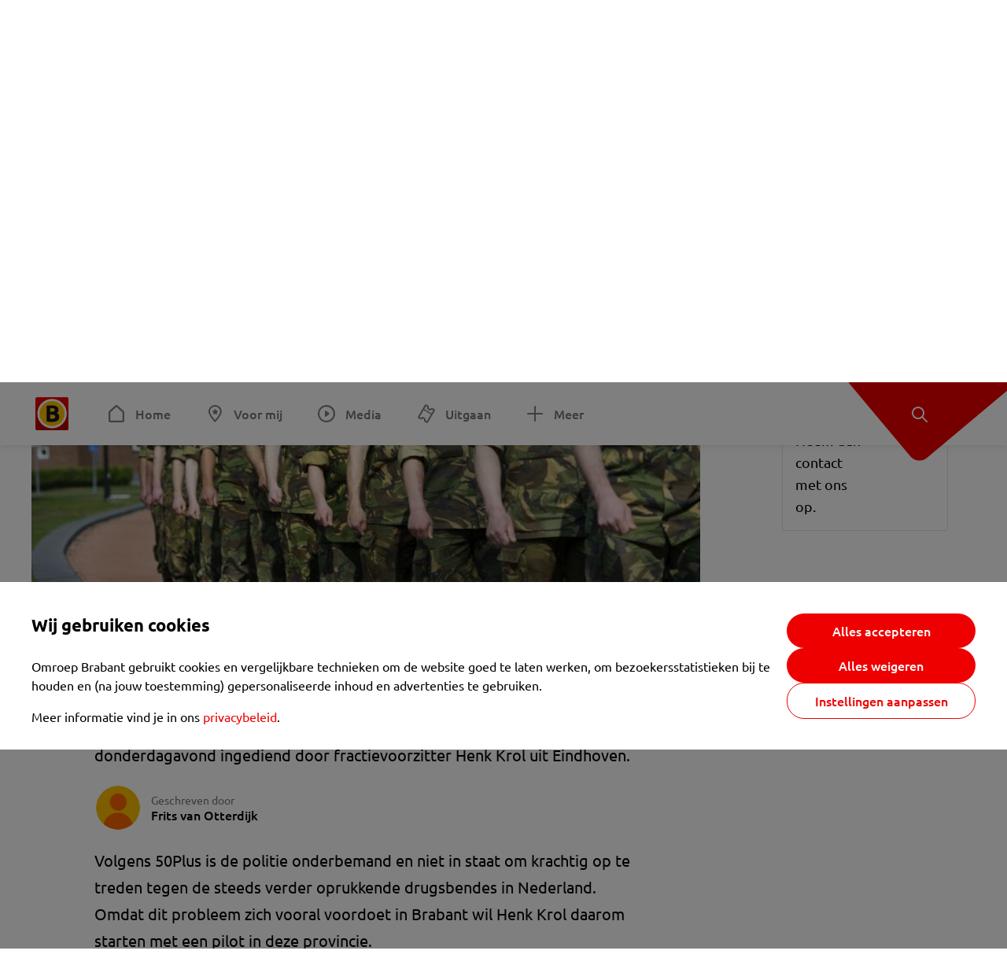

--- FILE ---
content_type: text/html; charset=utf-8
request_url: https://www.omroepbrabant.nl/nieuws/2977645/50plus-wil-militairen-uit-oirschot-inzetten-tegen-oprukkende-drugscriminaliteit
body_size: 15285
content:
<!DOCTYPE html><html lang="nl" class="theme theme--light"><head><meta charSet="utf-8"/><meta name="viewport" content="width=device-width"/><link rel="preconnect" href="https://api.smartocto.com"/><link rel="preconnect" href="https://fcmregistrations.googleapis.com"/><link rel="preconnect" href="https://firebaseinstallations.googleapis.com"/><link rel="preconnect" href="https://measure.smartocto.com"/><link rel="preconnect" href="https://tentacles.smartocto.com"/><link rel="preconnect" href="https://www.gstatic.com"/><link rel="preload" href="/fonts/ubuntu-regular.woff2" as="font" type="font/woff2" crossorigin="anonymous"/><link rel="preload" href="/fonts/ubuntu-medium.woff2" as="font" type="font/woff2" crossorigin="anonymous"/><link rel="preload" href="/fonts/ubuntu-bold.woff2" as="font" type="font/woff2" crossorigin="anonymous"/><title>50Plus wil militairen uit Oirschot inzetten tegen oprukkende drugscriminaliteit - Omroep Brabant: het laatste nieuws uit Brabant, sport en informatie uit jouw regio.</title><link rel="canonical" href="https://www.omroepbrabant.nl/nieuws/2977645/50plus-wil-militairen-uit-oirschot-inzetten-tegen-oprukkende-drugscriminaliteit"/><meta name="description" content="50Plus wil militairen uit Oirschot inzetten tegen de oprukkende drugscriminaliteit in de provincie. Twee moties van die strekking zijn donderdagavond ingediend door fractievoorzitter Henk Krol uit Eindhoven."/><meta property="og:title" content="50Plus wil militairen uit Oirschot inzetten tegen oprukkende drugscriminaliteit"/><meta property="og:locale" content="nl_NL"/><meta property="og:site_name" content="Omroep Brabant: het laatste nieuws uit Brabant, sport en informatie uit jouw regio."/><meta property="og:url" content="https://www.omroepbrabant.nl/nieuws/2977645/50plus-wil-militairen-uit-oirschot-inzetten-tegen-oprukkende-drugscriminaliteit"/><meta property="og:description" content="50Plus wil militairen uit Oirschot inzetten tegen de oprukkende drugscriminaliteit in de provincie. Twee moties van die strekking zijn donderdagavond ingediend door fractievoorzitter Henk Krol uit Eindhoven."/><meta property="og:image" content="https://api.omroepbrabant.nl/img/f/1280/720/0.5/0.5/[base64]"/><meta property="og:image:secure_url" content="https://api.omroepbrabant.nl/img/f/1280/720/0.5/0.5/[base64]"/><meta property="og:image:width" content="1200"/><meta property="og:image:height" content="630"/><meta property="fb:app_id" content="149479215220651"/><meta name="twitter:title" content="50Plus wil militairen uit Oirschot inzetten tegen oprukkende drugscriminaliteit"/><meta name="twitter:site" content="@omroepbrabant"/><meta name="twitter:card" content="summary_large_image"/><meta name="twitter:description" content="50Plus wil militairen uit Oirschot inzetten tegen de oprukkende drugscriminaliteit in de provincie. Twee moties van die strekking zijn donderdagavond ingediend door fractievoorzitter Henk Krol uit Eindhoven."/><meta name="twitter:image" content="https://api.omroepbrabant.nl/img/f/1280/720/0.5/0.5/[base64]"/><link rel="alternate" type="application/rss+xml" title="RSS Feed van Omroep Brabant: het laatste nieuws uit Brabant, sport en informatie uit jouw regio." href="/rss"/><meta name="google-site-verification" content="uYIyPL0CGJu94vOAJs2FhmRO63TfcSess2HGBdUE5wk"/><meta name="google-play-app" content="app-id=nl.omroepbrabant.android"/><meta name="apple-itunes-app" content="app-id=421375755"/><meta name="article-id" content="2977645"/><meta name="category" content="news"/><meta name="url-category1" content="news item"/><meta property="article:published_time" content="2019-04-04T17:47:48Z"/><meta property="article:modified_time" content="2025-10-15T04:06:19Z"/><meta property="og:type" content="article"/><script type="application/ld+json">{
  &quot;@context&quot;: &quot;https://schema.org&quot;,
  &quot;@type&quot;: &quot;NewsArticle&quot;,
  &quot;headline&quot;: &quot;50Plus wil militairen uit Oirschot inzetten tegen oprukkende drugscriminaliteit&quot;,
  &quot;description&quot;: &quot;50Plus wil militairen uit Oirschot inzetten tegen de oprukkende drugscriminaliteit in de provincie. Twee moties van die strekking zijn donderdagavond ingediend &quot;,
  &quot;datePublished&quot;: &quot;2019-04-04T17:47:48.000Z&quot;,
  &quot;dateModified&quot;: &quot;2025-10-15T04:06:19.000Z&quot;,
  &quot;author&quot;: [
    {
      &quot;@type&quot;: &quot;Person&quot;,
      &quot;name&quot;: &quot;Frits van Otterdijk&quot;
    }
  ],
  &quot;publisher&quot;: {
    &quot;@type&quot;: &quot;Organization&quot;,
    &quot;name&quot;: &quot;Omroep Brabant&quot;,
    &quot;url&quot;: &quot;https://www.omroepbrabant.nl&quot;,
    &quot;logo&quot;: {
      &quot;@type&quot;: &quot;ImageObject&quot;,
      &quot;url&quot;: &quot;https://www.omroepbrabant.nl/logo.svg&quot;
    }
  },
  &quot;mainEntityOfPage&quot;: {
    &quot;@type&quot;: &quot;WebPage&quot;,
    &quot;@id&quot;: &quot;https://www.omroepbrabant.nl/nieuws/2977645/50plus-wil-militairen-uit-oirschot-inzetten-tegen-oprukkende-drugscriminaliteit&quot;
  },
  &quot;image&quot;: {
    &quot;@type&quot;: &quot;ImageObject&quot;,
    &quot;url&quot;: &quot;https://api.omroepbrabant.nl/img/f/768/432/0.5/0.5/[base64]&quot;,
    &quot;caption&quot;: &quot;Foto: ANP&quot;
  },
  &quot;articleBody&quot;: &quot;50Plus wil militairen uit Oirschot inzetten tegen de oprukkende drugscriminaliteit in de provincie. Twee moties van die strekking zijn donderdagavond ingediend door fractievoorzitter Henk Krol uit Eindhoven. Volgens 50Plus is de politie onderbemand en niet in staat om krachtig op te treden tegen de steeds verder oprukkende drugsbendes in Nederland. Omdat dit probleem zich vooral voordoet in Brabant wil Henk Krol daarom starten met een pilot in deze provincie.Te beginnen met de militairen die zijn gelegerd op de basis in Oirschot, zo oppert Krol. Hij ziet de proef als een ideale manier om &#x27;ervaring op te doen met een multidisciplinaire aanpak van de drugscriminaliteit&#x27;. De militairen zouden volgens het plan intensief moeten gaan samenwerken met de provincie, gemeenten en het Openbaar Ministerie. Geweer op de rugKrol benadrukt dat de militairen niet in het bos en op de hei gaan patrouilleren met het geweer op de rug. \&quot;Dat wordt wel een beetje lacherig beweerd door tegenstanders, maar dat is helemaal niet de bedoeling.\&quot; 50Plus ziet vooral een ondersteunende rol voor de militairen. \&quot;Zodra de politie een melding krijgt, zouden militairen met drones, nachtkijkers of infrarode camera&#x27;s kunnen assisteren. Ze hebben de technische apparatuur en wat is er op tegen om die te gebruiken? Levert het niks op, dan levert het niks op. Maar mocht blijken dat de samenwerking wel effectief is, dan is de pilot een mooi voorbeeld voor de rest van Nederland.\&quot;&#x27;Oirschot de perfecte plek&#x27; De fractievoorzitter zegt dat hij afgelopen weken heeft gesproken met &#x27;allerlei mensen uit de politiek in Brabant&#x27;. Wie precies wil hij niet zeggen. Ook is hij het gesprek aangegaan met &#x27;medewerkers van Defensie&#x27;. Hij komt nu tot de conclusie dat de kazerne in Oirschot de perfecte plek is voor een pilot. \&quot;Ze hebben me gevraagd om dit idee bespreekbaar te maken bij Defensieminister Ank Bijleveld.\&quot;Militaire bijstand\&quot;De krijgsmacht beschikt over militairen met expertise op het terrein van zoeken, observatie en analyse, maar ook over materieel zoals geavanceerde bewakings- en informatiesystemen, warmtebeeldcamera’s, satellietbewaking en gezichtsherkenningssystemen\&quot;, aldus 50Plus in het voorstel dat de partij heeft ingediend.Volgens Krol wordt specialistische militaire bijstand al ingezet in de strijd tegen de drugsmaffia. Waarom dan niet te hulp schieten bij de noodlijdende arrondissementen Breda en Den Bosch? Volgens hem vraagt een effectieve bestrijding van de drugscriminaliteit om een samenwerking tussen meerdere overheidslagen en overheidsinstanties.Politiewet50Plus baseert het plan op de Politiewet. Daarin is opgenomen dat &#x27;civiele autoriteiten zoals provincie en gemeenten een beroep kunnen doen op de krijgsmacht voor bijstand en steunverlening bij de strafrechtelijke handhaving van de rechtsorde&#x27;. Hoeveel kans het voorstel van Krol en de zijnen maakt in politiek Den Haag, is ook voor hem niet duidelijk. \&quot;Nieuwe vormen van samenwerking zijn voor de overheid altijd een beetje lastig\&quot;, meent hij. \&quot;Ze moeten daar eerst een beetje aan wennen.\&quot;Idee is vaker geopperdDe suggestie om het leger in te zetten is vaker gedaan.  Henk Krol kwam er bijna een maand geleden mee in de Tweede Kamer.  De PVV in provinciale staten van Brabant pleitte er ook al eerder voor. Er was nooit veel steun voor het idee.&quot;,
  &quot;contentLocation&quot;: {
    &quot;@type&quot;: &quot;Place&quot;,
    &quot;name&quot;: &quot;Oirschot&quot;,
    &quot;address&quot;: {
      &quot;@type&quot;: &quot;PostalAddress&quot;,
      &quot;addressLocality&quot;: &quot;Oirschot&quot;,
      &quot;addressCountry&quot;: &quot;NL&quot;
    }
  },
  &quot;about&quot;: {
    &quot;@type&quot;: &quot;Place&quot;,
    &quot;name&quot;: &quot;Oirschot&quot;
  }
}</script><link rel="preload" as="image" imageSrcSet="https://api.omroepbrabant.nl/img/f/640/360/0.5/0.5/[base64] 640w, https://api.omroepbrabant.nl/img/f/768/432/0.5/0.5/[base64] 768w, https://api.omroepbrabant.nl/img/f/1024/576/0.5/0.5/[base64] 1024w, https://api.omroepbrabant.nl/img/f/1280/720/0.5/0.5/[base64] 1280w" imageSizes="768px" fetchpriority="high"/><meta name="next-head-count" content="41"/><script src="https://cdn.optoutadvertising.com/script/ootag.v2.min.js" type="b086fb254b67e12a505ca79e-text/javascript"></script><script type="b086fb254b67e12a505ca79e-text/javascript">var ootag = ootag || {};
                                ootag.queue = ootag.queue || [];
                                ootag.queue.push(function () { ootag.initializeOo({ noRequestsOnPageLoad: true, publisher: 4 }); });</script><script src="/loader.js" async="" type="b086fb254b67e12a505ca79e-text/javascript"></script><script id="tentaclesScript" data-nscript="beforeInteractive" type="b086fb254b67e12a505ca79e-text/javascript">window.tentacles = {apiToken: "undefined", scrollDepthDevice: 'desktop'};</script><link rel="preload" href="/_next/static/css/cf2dc49a651307c9.css" as="style"/><link rel="stylesheet" href="/_next/static/css/cf2dc49a651307c9.css" data-n-g=""/><link rel="preload" href="/_next/static/css/62ce96866253bcd6.css" as="style"/><link rel="stylesheet" href="/_next/static/css/62ce96866253bcd6.css" data-n-p=""/><link rel="preload" href="/_next/static/css/07c7b7b67d0d9d14.css" as="style"/><link rel="stylesheet" href="/_next/static/css/07c7b7b67d0d9d14.css" data-n-p=""/><link rel="preload" href="/_next/static/css/a6eaaabd6cd46319.css" as="style"/><link rel="stylesheet" href="/_next/static/css/a6eaaabd6cd46319.css" data-n-p=""/><noscript data-n-css=""></noscript><script defer="" nomodule="" src="/_next/static/chunks/polyfills-42372ed130431b0a.js" type="b086fb254b67e12a505ca79e-text/javascript"></script><script src="/_next/static/chunks/webpack-c00d388c9209e829.js" defer="" type="b086fb254b67e12a505ca79e-text/javascript"></script><script src="/_next/static/chunks/framework-945b357d4a851f4b.js" defer="" type="b086fb254b67e12a505ca79e-text/javascript"></script><script src="/_next/static/chunks/main-461b0a2fe5dc1db8.js" defer="" type="b086fb254b67e12a505ca79e-text/javascript"></script><script src="/_next/static/chunks/pages/_app-3184fc85f4be30a1.js" defer="" type="b086fb254b67e12a505ca79e-text/javascript"></script><script src="/_next/static/chunks/9883-5cacc641da2a974a.js" defer="" type="b086fb254b67e12a505ca79e-text/javascript"></script><script src="/_next/static/chunks/499-ad1355b3f7c93fa8.js" defer="" type="b086fb254b67e12a505ca79e-text/javascript"></script><script src="/_next/static/chunks/789-47312114fee133cf.js" defer="" type="b086fb254b67e12a505ca79e-text/javascript"></script><script src="/_next/static/chunks/4919-7bf3860439a1a7a7.js" defer="" type="b086fb254b67e12a505ca79e-text/javascript"></script><script src="/_next/static/chunks/3632-0ba96a994326dac1.js" defer="" type="b086fb254b67e12a505ca79e-text/javascript"></script><script src="/_next/static/chunks/2724-e167c8209d995d4b.js" defer="" type="b086fb254b67e12a505ca79e-text/javascript"></script><script src="/_next/static/chunks/7433-b43efdf235fc3316.js" defer="" type="b086fb254b67e12a505ca79e-text/javascript"></script><script src="/_next/static/chunks/4154-a00bf2899fc6e9af.js" defer="" type="b086fb254b67e12a505ca79e-text/javascript"></script><script src="/_next/static/chunks/9272-edfc35fd39dfcfa8.js" defer="" type="b086fb254b67e12a505ca79e-text/javascript"></script><script src="/_next/static/chunks/pages/nieuws/%5BexternalId%5D/%5Bslug%5D-0020e5d606d48693.js" defer="" type="b086fb254b67e12a505ca79e-text/javascript"></script><script src="/_next/static/SayKKxoI6fx6buKkEbTVn/_buildManifest.js" defer="" type="b086fb254b67e12a505ca79e-text/javascript"></script><script src="/_next/static/SayKKxoI6fx6buKkEbTVn/_ssgManifest.js" defer="" type="b086fb254b67e12a505ca79e-text/javascript"></script></head><body><div id="__next"><script type="b086fb254b67e12a505ca79e-text/javascript">var _comscore = _comscore || [];</script><div><div class="layout_loading-bar-wrapper__MiYij"><div class="loading-bar_loading-bar__7hBm8"><div class="loading-bar_loading-bar__fill__hYDf3"></div></div></div><header class="header_header__5W1NW"><div class="header_body__SALc_"><a href="#content" class="header_skip-content__qORiF">Navigatie overslaan</a><button type="button" class="header_hamburger__X9GMg" title="Open menu"><svg xmlns="http://www.w3.org/2000/svg" width="24" height="24" fill="none" viewBox="0 0 24 24"><rect width="20" height="2" x="2" y="4" fill="#F00000" rx="1"></rect><rect width="16" height="2" x="2" y="11" fill="#F00000" rx="1"></rect><rect width="12" height="2" x="2" y="18" fill="#F00000" rx="1"></rect></svg></button><a aria-label="Ga naar de homepage" class="header_logo-container__xWSyu" href="/"><div class="header_logo__6uC4v"></div></a><nav class="header_main-navigation__35_Cf" role="navigation" aria-label="Hoofdnavigatie"><ul class="header_menu__HPMcM"><li><a class="header_item__BLHX1 header_item--home__qTKZa" href="/">Home</a></li><li><a class="header_item__BLHX1 header_item--personal__zDxkk" href="/voormij">Voor mij</a></li><li><a class="header_item__BLHX1 header_item--media__PdYzr" href="/media">Media</a></li><li><a class="header_item__BLHX1 header_item--events__3hsRT" href="/events">Uitgaan</a></li><li><a class="header_item__BLHX1 header_item--more__eNqv0" href="/meer">Meer</a></li></ul></nav></div><div class="header-flap_header-flap__d_WBr"><div class="header-flap_body__U4qkL"><a title="Ontdek" href="/ontdek"><img src="/static/icons/explore-white.svg" alt="" width="24" height="24" class="header-flap_tip__icon__5dq_o" loading="lazy"/></a></div></div></header><main id="content" class="layout_layout__S5c37 layout_layout__S5c37"><div><div class="theme-container_inner__Jy07F"><article class="article_article__3axGo"><div class="ad_ad__B3I0k article_ad__ZF0N_ responsive-ad_desktop-only__HPOrN"><div class="ad_label__NoxuZ">Advertentie</div><div role="presentation" title="Hier staat een advertentie" class="ad_unit__dKgV6" style="width:728px;height:90px" data-test-id="ad"><div id="omroepbrabant_web_desktop_article_leaderboard_atf"></div></div></div><header class="article_header__YYGOl article_cap-width__M69jE"><h1 class="article_title__nGZsZ">50Plus wil militairen uit Oirschot inzetten tegen oprukkende drugscriminaliteit<span class="article_location__covCY" aria-hidden="true"> <!-- -->in <!-- -->Oirschot</span></h1><div class="article_time__fFeOM">4 april 2019 om 19:47 • Aangepast
    15 oktober om 06:06</div></header><div class="article_cap-width__M69jE"><div class="article_container__7FvLw"><div><div class="light-box_light-box__2FhnF"><figure class="figure_image__ayLR4 figure_featured__zAO_7"><div class="image_image__jrtjt image_image--16x9__9HBQ8"><img alt="Foto: ANP" fetchpriority="high" loading="eager" width="768" height="432" decoding="async" data-nimg="1" style="color:transparent" sizes="768px" srcSet="https://api.omroepbrabant.nl/img/f/640/360/0.5/0.5/[base64] 640w, https://api.omroepbrabant.nl/img/f/768/432/0.5/0.5/[base64] 768w, https://api.omroepbrabant.nl/img/f/1024/576/0.5/0.5/[base64] 1024w, https://api.omroepbrabant.nl/img/f/1280/720/0.5/0.5/[base64] 1280w" src="https://api.omroepbrabant.nl/img/f/1280/720/0.5/0.5/[base64]"/></div><figcaption class="figure_caption__o3zlW">Foto: ANP</figcaption></figure><button type="button" class="light-box_action__4i4tJ light-box_action--enlarge__G5tVa" title="vergroot"></button></div><div class="article_shares-notification__WgjfL"><ul class="shares_shares__OVZV5"><li><a href="https://www.facebook.com/sharer/sharer.php?u=https%3A%2F%2Fwww.omroepbrabant.nl%2Fnieuws%2F2977645%2F50plus-wil-militairen-uit-oirschot-inzetten-tegen-oprukkende-drugscriminaliteit" target="_blank" rel="noopener noreferrer" title="Deel op Facebook" class="shares_link__04yKL"><span class="share-icon_share-icon__GA5sB"><svg xmlns="http://www.w3.org/2000/svg" width="24" height="24" fill="none" viewBox="0 0 24 24"><g clip-path="url(#a)"><mask id="b" width="24" height="24" x="0" y="0" maskUnits="userSpaceOnUse" style="mask-type:luminance"><path fill="#fff" d="M24 0H0v24h24z"></path></mask><g mask="url(#b)"><mask id="c" width="34" height="34" x="-5" y="-5" maskUnits="userSpaceOnUse" style="mask-type:luminance"><path fill="#fff" d="M-4.8-4.8h33.6v33.6H-4.8z"></path></mask><g mask="url(#c)"><path fill="#0866FF" d="M24 12c0-6.627-5.373-12-12-12S0 5.373 0 12c0 5.628 3.874 10.35 9.101 11.647v-7.98H6.627V12H9.1v-1.58c0-4.085 1.848-5.978 5.858-5.978.76 0 2.072.15 2.61.298v3.325c-.284-.03-.776-.045-1.387-.045-1.968 0-2.728.745-2.728 2.683V12h3.92l-.674 3.667h-3.246v8.245C19.395 23.194 24 18.135 24 12"></path><path fill="#fff" d="M16.7 15.667 17.373 12h-3.92v-1.297c0-1.938.76-2.683 2.729-2.683.61 0 1.103.015 1.386.045V4.74c-.537-.15-1.849-.299-2.609-.299-4.01 0-5.858 1.893-5.858 5.978V12H6.627v3.667H9.1v7.98a12 12 0 0 0 4.353.265v-8.245z"></path></g></g></g><defs><clipPath id="a"><path fill="#fff" d="M0 0h24v24H0z"></path></clipPath></defs></svg></span></a></li><li><a href="https://api.whatsapp.com/send?text=50Plus%20wil%20militairen%20uit%20Oirschot%20inzetten%20tegen%20oprukkende%20drugscriminaliteit%20https%3A%2F%2Fwww.omroepbrabant.nl%2Fnieuws%2F2977645%2F50plus-wil-militairen-uit-oirschot-inzetten-tegen-oprukkende-drugscriminaliteit" target="_blank" rel="noopener noreferrer" title="Deel op WhatsApp" class="shares_link__04yKL"><span class="share-icon_share-icon__GA5sB"><svg xmlns="http://www.w3.org/2000/svg" width="24" height="24" fill="none" viewBox="0 0 24 24"><g clip-path="url(#a)"><path fill="#25D366" d="M24 12c0-6.627-5.373-12-12-12S0 5.373 0 12s5.373 12 12 12 12-5.373 12-12"></path><mask id="b" width="18" height="18" x="3" y="3" maskUnits="userSpaceOnUse" style="mask-type:luminance"><path fill="#fff" d="M20.25 3.75H3.75v16.5h16.5z"></path></mask><g mask="url(#b)"><path fill="#fff" d="m3.79 20.25 1.16-4.237a8.16 8.16 0 0 1-1.092-4.088c.002-4.507 3.67-8.175 8.176-8.175 2.187 0 4.24.853 5.784 2.398a8.13 8.13 0 0 1 2.393 5.785c-.002 4.508-3.67 8.175-8.177 8.175a8.2 8.2 0 0 1-3.91-.995zm4.535-2.617c1.152.684 2.252 1.094 3.707 1.094 3.745 0 6.796-3.048 6.798-6.796a6.794 6.794 0 0 0-6.793-6.8 6.806 6.806 0 0 0-6.799 6.795c0 1.53.448 2.675 1.2 3.873l-.686 2.508zm7.828-3.757c-.05-.085-.187-.136-.392-.238-.204-.103-1.208-.597-1.396-.665s-.323-.103-.46.102c-.136.204-.528.665-.647.801s-.238.154-.443.051c-.204-.102-.862-.318-1.643-1.014a6.1 6.1 0 0 1-1.136-1.416c-.12-.204-.012-.314.09-.416.091-.092.203-.239.306-.358.104-.119.137-.204.206-.34s.034-.256-.017-.359-.46-1.107-.63-1.516c-.166-.399-.335-.345-.46-.351L9.14 8.15a.75.75 0 0 0-.544.256c-.187.205-.715.698-.715 1.704s.732 1.977.834 2.113c.102.137 1.44 2.2 3.49 3.085.487.21.868.336 1.164.43.49.156.935.134 1.287.082.393-.059 1.209-.495 1.38-.972.17-.478.17-.887.118-.972"></path></g></g><defs><clipPath id="a"><path fill="#fff" d="M0 0h24v24H0z"></path></clipPath></defs></svg></span></a></li><li><div class="copy-link_copy-link__Qvo2n"><button type="button" class="copy-link_button__LJBPF shares_link__04yKL" title="Kopieër link"><span class="share-icon_share-icon__GA5sB"><svg xmlns="http://www.w3.org/2000/svg" width="40" height="40" fill="none" viewBox="0 0 40 40"><rect width="38.75" height="38.75" x="0.625" y="0.625" fill="#000" rx="19.375"></rect><rect width="38.75" height="38.75" x="0.625" y="0.625" stroke="#000" stroke-width="1.25" rx="19.375"></rect><path stroke="#fff" stroke-linecap="round" stroke-linejoin="round" stroke-width="2.5" d="m20 12.929 1.768-1.768a5 5 0 0 1 7.07 7.071l-3.535 3.536a5 5 0 0 1-7.07 0l-.122-.122"></path><path stroke="#fff" stroke-linecap="round" stroke-linejoin="round" stroke-width="2.5" d="m20 27.071-1.768 1.768a5 5 0 0 1-7.07-7.071l3.535-3.536a5 5 0 0 1 7.07 0l.122.122"></path></svg></span></button></div></li></ul><div><button type="button" class="reading-help-button_reading-help-button__7OKx7" aria-haspopup="dialog" aria-expanded="false" aria-controls="reading-help-dialog-container"><svg xmlns="http://www.w3.org/2000/svg" width="24" height="24" viewBox="0 0 24 24" class="icon-lightbulb_container__SrFAO" fill="none"><rect width="24" height="24" rx="12" fill="#F00000"></rect><g clip-path="url(#clip0_6726_7450)"><path d="M16.5 11.25C16.5 12.9845 15.5187 14.4897 14.081 15.2409C13.4587 15.5661 15 17.25 12 17.25C9 17.25 10.5413 15.5661 9.91896 15.2409C8.48128 14.4897 7.5 12.9845 7.5 11.25C7.5 8.76472 9.51472 6.75 12 6.75C14.4853 6.75 16.5 8.76472 16.5 11.25Z" stroke="white" stroke-width="1.5"></path><line x1="12.75" y1="19.5" x2="11.25" y2="19.5" stroke="white" stroke-width="1.5" stroke-linecap="round"></line><rect x="11.625" y="3.375" width="0.75" height="1.5" rx="0.375" stroke="white" stroke-width="0.75"></rect><rect x="19.875" y="10.875" width="0.75" height="1.5" rx="0.375" transform="rotate(90 19.875 10.875)" stroke="white" stroke-width="0.75"></rect><rect x="5.625" y="10.875" width="0.75" height="1.5" rx="0.375" transform="rotate(90 5.625 10.875)" stroke="white" stroke-width="0.75"></rect><rect x="18.1713" y="5.68787" width="0.75" height="1.5" rx="0.375" transform="rotate(49.1522 18.1713 5.68787)" stroke="white" stroke-width="0.75"></rect><rect x="-0.0383995" y="-0.528938" width="0.75" height="1.5" rx="0.375" transform="matrix(0.654051 -0.75645 -0.75645 -0.654051 5.78857 6.95226)" stroke="white" stroke-width="0.75"></rect><rect x="6.16357" y="15.5289" width="0.75" height="1.5" rx="0.375" transform="rotate(49.1522 6.16357 15.5289)" stroke="white" stroke-width="0.75"></rect><rect x="-0.0383995" y="-0.528938" width="0.75" height="1.5" rx="0.375" transform="matrix(0.654051 -0.75645 -0.75645 -0.654051 17.7886 16.7023)" stroke="white" stroke-width="0.75"></rect></g><defs><clipPath id="clip0_6726_7450"><rect width="18" height="18" fill="white" transform="translate(3 3)"></rect></clipPath></defs></svg>Hulp bij lezen</button></div></div><div class="article_content-container__ZWUdg article-container"><div class="content_content__vY3CR">50Plus wil militairen uit Oirschot inzetten tegen de oprukkende drugscriminaliteit in de provincie. Twee moties van die strekking zijn donderdagavond ingediend door fractievoorzitter Henk Krol uit Eindhoven.</div><div class="author_author__At47E"><div class="author_avatars__rPb3F"><span class="author_avatar__Tohc5" tabindex="-1"><img class="author_avatar__image___pU92" src="https://api.omroepbrabant.nl/img/w/1280/cmsprod/file/reporter.png" alt="Profielfoto van Frits van Otterdijk" loading="lazy"/></span></div><div class="author_body__Ja7vw">Geschreven door<div class="author_names__20_Vh"><span class="author_name__fmArP">Frits van Otterdijk</span></div></div></div><div class="content_content__vY3CR"><p>Volgens 50Plus is de politie onderbemand en niet in staat om krachtig op te treden tegen de steeds verder oprukkende drugsbendes in Nederland. Omdat dit probleem zich vooral voordoet in Brabant wil Henk Krol daarom starten met een pilot in deze provincie.</p><p>Te beginnen met de militairen die zijn gelegerd op de basis in Oirschot, zo oppert Krol. Hij ziet de proef als een ideale manier om 'ervaring op te doen met een multidisciplinaire aanpak van de drugscriminaliteit'. De militairen zouden volgens het plan intensief moeten gaan samenwerken met de provincie, gemeenten en het Openbaar Ministerie. </p><p><strong>Geweer op de rug</strong><br />Krol benadrukt dat de militairen niet in het bos en op de hei gaan patrouilleren met het geweer op de rug. "Dat wordt wel een beetje lacherig beweerd door tegenstanders, maar dat is helemaal niet de bedoeling." 50Plus ziet vooral een ondersteunende rol voor de militairen.</p></div><div class="content_content__vY3CR"><p>"Zodra de politie een melding krijgt, zouden militairen met drones, nachtkijkers of infrarode camera's kunnen assisteren. Ze hebben de technische apparatuur en wat is er op tegen om die te gebruiken? Levert het niks op, dan levert het niks op. Maar mocht blijken dat de samenwerking wel effectief is, dan is de pilot een mooi voorbeeld voor de rest van Nederland."</p><p><strong>'Oirschot de perfecte plek' </strong><br />De fractievoorzitter zegt dat hij afgelopen weken heeft gesproken met 'allerlei mensen uit de politiek in Brabant'. Wie precies wil hij niet zeggen. Ook is hij het gesprek aangegaan met 'medewerkers van Defensie'. Hij komt nu tot de conclusie dat de kazerne in Oirschot de perfecte plek is voor een pilot. "Ze hebben me gevraagd om dit idee bespreekbaar te maken bij Defensieminister Ank Bijleveld."</p><p><strong>Militaire bijstand</strong><br />"De krijgsmacht beschikt over militairen met expertise op het terrein van zoeken, observatie en analyse, maar ook over materieel zoals geavanceerde bewakings- en informatiesystemen, warmtebeeldcamera’s, satellietbewaking en gezichtsherkenningssystemen", aldus 50Plus in het voorstel dat de partij heeft ingediend.</p><p>Volgens Krol wordt specialistische militaire bijstand al ingezet in de strijd tegen de drugsmaffia. Waarom dan niet te hulp schieten bij de noodlijdende arrondissementen Breda en Den Bosch? Volgens hem vraagt een effectieve bestrijding van de drugscriminaliteit om een samenwerking tussen meerdere overheidslagen en overheidsinstanties.</p><p><strong>Politiewet</strong><br />50Plus baseert het plan op de Politiewet. Daarin is opgenomen dat 'civiele autoriteiten zoals provincie en gemeenten een beroep kunnen doen op de krijgsmacht voor bijstand en steunverlening bij de strafrechtelijke handhaving van de rechtsorde'. </p><p>Hoeveel kans het voorstel van Krol en de zijnen maakt in politiek Den Haag, is ook voor hem niet duidelijk. "Nieuwe vormen van samenwerking zijn voor de overheid altijd een beetje lastig", meent hij. "Ze moeten daar eerst een beetje aan wennen."</p><p><strong>Idee is vaker geopperd</strong><br />De suggestie om het leger in te zetten is vaker gedaan. <a href="https://50pluspartij.nl/kamerinbreng/3137-georganiseerde-criminaliteit-misdaad-ondermijning-maffia-14-maart-2019"> Henk Krol </a>kwam er bijna een maand geleden mee in de Tweede Kamer. <a href="https://www.omroepbrabant.nl/nieuws/225045/Leger-inzetten-in-strijd-tegen-dumpen-van-drugsafval-in-natuur-oppert-PVV"> De PVV in provinciale staten van Brabant</a> pleitte er ook al eerder voor. Er was nooit veel steun voor het idee.</p></div></div></div><div class="ad_ad__B3I0k article_ad__ZF0N_ responsive-ad_desktop-only__HPOrN"><div class="ad_label__NoxuZ">Advertentie</div><div role="presentation" title="Hier staat een advertentie" class="ad_unit__dKgV6" style="width:320px;height:600px" data-test-id="ad"><div id="omroepbrabant_web_desktop_article_rectangle_atf"></div></div></div><div class="ad_ad__B3I0k article_ad__ZF0N_ responsive-ad_tablet-only__MpJ5i"><div class="ad_label__NoxuZ">Advertentie</div><div role="presentation" title="Hier staat een advertentie" class="ad_unit__dKgV6" style="width:320px;height:600px" data-test-id="ad"><div id="omroepbrabant_web_tablet_article_rectangle_atf"></div></div></div><div class="article_article__bottom__0_3kr"><a class="article_tip-container__JWWSZ" href="/contact"><section class="card_card___rEc_ article_tip__U7UL0 card_card--border-radius-s__4yH27 card_card--with-border__kFh5H"><div class="article_text-container__35iqJ" id="element"><h3 class="article_card-title__Dyhu_">App ons!</h3><p class="article_text__yVb0L">Heb je een foutje gezien of heb je een opmerking over dit artikel? Neem dan contact met ons op.</p></div><span class="article_arrow__w_lDQ"></span></section></a></div></div><aside class="article_outbrain-container__IbiIC"><div class="article_wrapper__AP0Xm"><div class="article_oustream-container__ZmHSf"><div id="omroepbrabant_outstream" style="width:100%;height:auto"></div></div><div class="outbrain_wrapper___CWiO"><div class="embedded-consent-overlay_overlay__JUUf_"><div class="embedded-consent-overlay_content__TM8wW"><img src="/static/images/cookie.svg" alt="onboarding visual" width="48" height="48"/><p class="embedded-consent-overlay_description__J_S_w">Klik op &#x27;Accepteren&#x27; om de cookies van <strong>Outbrain</strong> te accepteren en de inhoud te bekijken.</p><button type="button" class="button_button__FKVlD embedded-consent-overlay_button__DARiP"><span class="button_content__pAcyC">Accepteren</span></button></div></div></div></div><div class="ad_ad__B3I0k article_ad__ZF0N_ responsive-ad_desktop-only__HPOrN"><div class="ad_label__NoxuZ">Advertentie</div><div role="presentation" title="Hier staat een advertentie" class="ad_unit__dKgV6" style="width:320px;height:600px" data-test-id="ad"><div id="omroepbrabant_web_desktop_article_rectangle_btf2"></div></div></div><div class="ad_ad__B3I0k article_ad__ZF0N_ responsive-ad_tablet-only__MpJ5i"><div class="ad_label__NoxuZ">Advertentie</div><div role="presentation" title="Hier staat een advertentie" class="ad_unit__dKgV6" style="width:320px;height:600px" data-test-id="ad"><div id="omroepbrabant_web_tablet_article_rectangle_btf2"></div></div></div><div class="ad_ad__B3I0k article_ad__ZF0N_ responsive-ad_phone-only__a3hI_"><div class="ad_label__NoxuZ">Advertentie</div><div role="presentation" title="Hier staat een advertentie" class="ad_unit__dKgV6" style="width:320px;height:600px" data-test-id="ad"><div id="omroepbrabant_web_phone_article_rectangle_btf1"></div></div></div></aside></div></article></div></div></main><footer class="footer_footer__3D8Kk"><div class="footer_body__rdK_n footer_centered__2Iepx"><nav class="footer_menu__dFo6T" aria-label="Voettekst navigatie"><section class="footer_group__45f9p"><h3 class="footer_title__wN0vs">Nieuws</h3><ul class="footer_links__vJGIU"><li><a class="footer_link__jlaXa" href="/netbinnen"><span class="footer_underline__4cdo6">Net binnen</span></a></li><li><a class="footer_link__jlaXa" href="/mostviewed"><span class="footer_underline__4cdo6">Meest gelezen</span></a></li><li><a class="footer_link__jlaXa" href="/carnaval"><span class="footer_underline__4cdo6">Carnaval</span></a></li><li><a class="footer_link__jlaXa" href="/lokaal"><span class="footer_underline__4cdo6">Lokaal</span></a></li><li><a class="footer_link__jlaXa" href="/112"><span class="footer_underline__4cdo6">112</span></a></li><li><a class="footer_link__jlaXa" href="/sport"><span class="footer_underline__4cdo6">Sport</span></a></li><li><a class="footer_link__jlaXa" href="/weer"><span class="footer_underline__4cdo6">Weer</span></a></li><li><a class="footer_link__jlaXa" href="/verkeer"><span class="footer_underline__4cdo6">Verkeer</span></a></li><li><a class="footer_link__jlaXa" href="/vluchtinformatie"><span class="footer_underline__4cdo6">Eindhoven Airport</span></a></li><li><a class="footer_link__jlaXa" href="/events"><span class="footer_underline__4cdo6">Uitgaan</span></a></li></ul></section><section class="footer_group__45f9p"><h3 class="footer_title__wN0vs">Media</h3><ul class="footer_links__vJGIU"><li><a class="footer_link__jlaXa" href="/tv"><span class="footer_underline__4cdo6">Kijk live TV</span></a></li><li><a class="footer_link__jlaXa" href="/tv/gids"><span class="footer_underline__4cdo6">Televisiegids</span></a></li><li><a class="footer_link__jlaXa" href="/tv/programmas"><span class="footer_underline__4cdo6">TV gemist</span></a></li><li><a class="footer_link__jlaXa" href="https://www.brabantplus.nl/" target="_blank" rel="noopener noreferrer"><span class="footer_underline__4cdo6">Brabant+</span></a></li><li><a class="footer_link__jlaXa" href="/radio"><span class="footer_underline__4cdo6">Luister live radio</span></a></li><li><a class="footer_link__jlaXa" href="/radio/gids"><span class="footer_underline__4cdo6">Radiogids</span></a></li><li><a class="footer_link__jlaXa" href="/radio/programmas"><span class="footer_underline__4cdo6">Radio gemist</span></a></li><li><a class="footer_link__jlaXa" href="/podcast"><span class="footer_underline__4cdo6">Podcasts</span></a></li><li><a class="footer_link__jlaXa" href="/nieuwsbrief"><span class="footer_underline__4cdo6">Nieuwsbrieven</span></a></li><li><a class="footer_link__jlaXa" href="/download"><span class="footer_underline__4cdo6">Download de app</span></a></li></ul></section><section class="footer_group__45f9p"><h3 class="footer_title__wN0vs">Omroep Brabant</h3><ul class="footer_links__vJGIU"><li><a class="footer_link__jlaXa" href="/over-omroep-brabant"><span class="footer_underline__4cdo6">Over ons</span></a></li><li><a class="footer_link__jlaXa" href="/wieiswie"><span class="footer_underline__4cdo6">Wie is wie</span></a></li><li><a class="footer_link__jlaXa" href="https://www.werkenbijomroepbrabant.nl/" target="_blank" rel="noopener noreferrer"><span class="footer_underline__4cdo6">Werken bij Omroep Brabant</span></a></li><li><a class="footer_link__jlaXa" href="https://www.omroepbrabantreclame.nl/" target="_blank" rel="noopener noreferrer"><span class="footer_underline__4cdo6">Adverteren</span></a></li><li><a class="footer_link__jlaXa" href="/persberichten"><span class="footer_underline__4cdo6">Persberichten</span></a></li><li><a class="footer_link__jlaXa" href="/panel"><span class="footer_underline__4cdo6">Panel</span></a></li><li><a class="footer_link__jlaXa" href="/privacy"><span class="footer_underline__4cdo6">Privacy</span></a></li><li><a class="footer_link__jlaXa" href="/rondleiding"><span class="footer_underline__4cdo6">Rondleiding</span></a></li><li><a class="footer_link__jlaXa" href="https://www.ikbeneenbrabander.nl/" target="_blank" rel="noopener noreferrer"><span class="footer_underline__4cdo6">Webshop</span></a></li><li><button class="footer_link__jlaXa" type="button"><span class="footer_underline__4cdo6">Cookie-instellingen</span></button></li></ul></section><section class="footer_group__45f9p"><h3 class="footer_title__wN0vs">Contact</h3><ul class="footer_links__vJGIU"><li><a class="footer_link__jlaXa" href="/contact"><span class="footer_underline__4cdo6">Tip de redactie</span></a></li><li><a class="footer_link__jlaXa" href="/regioverslaggevers"><span class="footer_underline__4cdo6">Regioverslaggevers</span></a></li><li><a class="footer_link__jlaXa" href="/adresencontactgegevens"><span class="footer_underline__4cdo6">Adres en contactgegevens</span></a></li></ul></section></nav><nav><h3 class="footer_title__wN0vs">Social Media</h3><ul class="footer_socials__4nxJq"><li class="footer_social-item__7GSJP"><a href="https://www.facebook.com/omroepbrabant" class="footer_social-link__nKxcp" target="_black" rel="noopener" title="Bekijk onze Facebook pagina"><span class="share-icon_share-icon__GA5sB share-icon_no-color__H0iN0 share-icon_small__bEexo"><svg xmlns="http://www.w3.org/2000/svg" width="24" height="24" fill="none" viewBox="0 0 24 24"><path fill="#3B5998" d="M12 2C6.477 2 2 6.496 2 12.042c0 4.974 3.605 9.093 8.332 9.89v-7.795H7.92V11.33h2.412V9.263c0-2.4 1.46-3.708 3.593-3.708 1.021 0 1.899.076 2.154.11v2.508l-1.48.001c-1.159 0-1.383.553-1.383 1.365v1.791h2.767l-.36 2.805h-2.406V22C18.164 21.395 22 17.171 22 12.039 22 6.496 17.523 2 12 2"></path></svg></span><p class="footer_social-text__E0Ozk">Facebook</p></a></li><li class="footer_social-item__7GSJP"><a href="https://instagram.com/omroepbrabant/" class="footer_social-link__nKxcp" target="_black" rel="noopener" title="Bekijk onze Instagram feed"><span class="share-icon_share-icon__GA5sB share-icon_no-color__H0iN0 share-icon_small__bEexo"><svg xmlns="http://www.w3.org/2000/svg" width="24" height="24" viewBox="0 0 24 24"><defs><radialGradient id="a" cx="25.288%" cy="87.793%" r="103.939%" fx="25.288%" fy="87.793%"><stop offset="0%" stop-color="#FDDF72"></stop><stop offset="36.48%" stop-color="#FF500F"></stop><stop offset="71.744%" stop-color="#DB0068"></stop><stop offset="100%" stop-color="#4E27E9"></stop></radialGradient></defs><path fill="url(#a)" d="M12 4.622c2.403 0 2.688.01 3.637.053 2.44.11 3.579 1.268 3.69 3.689.043.949.051 1.234.051 3.637s-.009 2.688-.051 3.637c-.112 2.418-1.248 3.578-3.69 3.689-.949.043-1.232.052-3.637.052-2.403 0-2.688-.009-3.637-.052-2.445-.112-3.578-1.275-3.689-3.69-.044-.949-.053-1.233-.053-3.637s.01-2.687.053-3.637c.112-2.42 1.248-3.578 3.69-3.689.949-.043 1.233-.052 3.636-.052M12 3c-2.444 0-2.75.01-3.71.054-3.269.15-5.085 1.964-5.235 5.235C3.01 9.249 3 9.556 3 12s.01 2.751.054 3.711c.15 3.269 1.964 5.085 5.235 5.235.96.043 1.267.054 3.711.054s2.751-.01 3.711-.054c3.266-.15 5.086-1.963 5.234-5.235.044-.96.055-1.267.055-3.711s-.01-2.75-.054-3.71c-.147-3.266-1.963-5.085-5.234-5.235C14.75 3.01 14.444 3 12 3m0 4.379a4.622 4.622 0 1 0 0 9.243 4.622 4.622 0 0 0 0-9.244M12 15a3 3 0 1 1 0-6 3 3 0 0 1 0 6m4.805-8.884a1.08 1.08 0 1 0-.001 2.161 1.08 1.08 0 0 0 0-2.16"></path></svg></span><p class="footer_social-text__E0Ozk">Instagram</p></a></li><li class="footer_social-item__7GSJP"><a href="https://www.youtube.com/user/omroepbrabant" class="footer_social-link__nKxcp" target="_black" rel="noopener" title="Bekijk ons YouTube kanaal"><span class="share-icon_share-icon__GA5sB share-icon_no-color__H0iN0 share-icon_small__bEexo"><svg xmlns="http://www.w3.org/2000/svg" width="24" height="24" viewBox="0 0 24 24"><path fill="red" d="M17.711 5.143c-2.703-.191-8.723-.19-11.422 0C3.366 5.35 3.022 7.181 3 12c.022 4.81.363 6.65 3.289 6.857 2.7.19 8.72.191 11.422 0C20.634 18.65 20.978 16.819 21 12c-.022-4.81-.363-6.65-3.289-6.857M9.75 15.111V8.89l6 3.106z"></path></svg></span><p class="footer_social-text__E0Ozk">YouTube</p></a></li><li class="footer_social-item__7GSJP"><a href="https://www.tiktok.com/@omroepbrabant" class="footer_social-link__nKxcp" target="_black" rel="noopener" title="Bekijk onze TikTok video&#x27;s"><span class="share-icon_share-icon__GA5sB share-icon_no-color__H0iN0 share-icon_small__bEexo"><svg xmlns="http://www.w3.org/2000/svg" width="24" height="24" viewBox="0 0 24 24"><path fill="#010101" d="M19.589 6.686a4.79 4.79 0 0 1-3.77-4.245V2h-3.445v13.672a2.896 2.896 0 0 1-5.201 1.743l-.002-.001.002.001a2.895 2.895 0 0 1 3.183-4.51v-3.5a6.329 6.329 0 0 0-5.394 10.692 6.33 6.33 0 0 0 10.857-4.424V8.687a8.2 8.2 0 0 0 4.773 1.526V6.79a5 5 0 0 1-1.003-.104"></path></svg></span><p class="footer_social-text__E0Ozk">TikTok</p></a></li><li class="footer_social-item__7GSJP"><a href="https://x.com/omroepbrabant" class="footer_social-link__nKxcp" target="_black" rel="noopener" title="Lees onze tweets op Twitter"><span class="share-icon_share-icon__GA5sB share-icon_no-color__H0iN0 share-icon_small__bEexo"><svg xmlns="http://www.w3.org/2000/svg" width="19" height="19" viewBox="0 0 300 300"><path fill="#010101" d="M178.57 127.15 290.27 0h-26.46l-97.03 110.38L89.34 0H0l117.13 166.93L0 300.25h26.46l102.4-116.59 81.8 116.59H300M36.01 19.54h40.65l187.13 262.13h-40.66"></path></svg></span><p class="footer_social-text__E0Ozk">X</p></a></li><li class="footer_social-item__7GSJP"><a href="https://www.linkedin.com/company/omroepbrabant/" class="footer_social-link__nKxcp" target="_black" rel="noopener" title="LinkedIn"><span class="share-icon_share-icon__GA5sB share-icon_no-color__H0iN0 share-icon_small__bEexo"><svg xmlns="http://www.w3.org/2000/svg" width="24" height="24" fill="none" viewBox="0 0 24 24"><path fill="#0077B5" d="M17.833 2H6.167A4.167 4.167 0 0 0 2 6.167v11.666A4.167 4.167 0 0 0 6.167 22h11.666A4.167 4.167 0 0 0 22 17.833V6.167A4.167 4.167 0 0 0 17.833 2M8.667 17.833h-2.5V8.667h2.5zM7.417 7.61a1.465 1.465 0 0 1-1.459-1.47c0-.812.654-1.47 1.459-1.47s1.458.658 1.458 1.47-.652 1.47-1.458 1.47m11.25 10.223h-2.5v-4.67c0-2.806-3.334-2.594-3.334 0v4.67h-2.5V8.667h2.5v1.47c1.164-2.155 5.834-2.314 5.834 2.064z"></path></svg></span><p class="footer_social-text__E0Ozk">LinkedIn</p></a></li><li class="footer_social-item__7GSJP"><a href="https://www.flickr.com/photos/omroepbrabant" class="footer_social-link__nKxcp" target="_black" rel="noopener" title="Flickr"><span class="share-icon_share-icon__GA5sB share-icon_no-color__H0iN0 share-icon_small__bEexo"><svg xmlns="http://www.w3.org/2000/svg" width="24" height="24" fill="none" viewBox="0 0 24 24"><path fill="#FF0084" d="M17.5 7a5 5 0 1 1 0 10 5 5 0 0 1 0-10"></path><path fill="#0063DC" d="M6.5 7a5 5 0 1 1 0 10 5 5 0 0 1 0-10"></path></svg></span><p class="footer_social-text__E0Ozk">Flickr</p></a></li><li class="footer_social-item__7GSJP"><a href="https://api.whatsapp.com/send?phone=310644514444" class="footer_social-link__nKxcp" target="_black" rel="noopener" title="WhatsApp"><span class="share-icon_share-icon__GA5sB share-icon_no-color__H0iN0 share-icon_small__bEexo"><svg xmlns="http://www.w3.org/2000/svg" width="24" height="24" viewBox="0 0 24 24"><path fill="#25D366" d="m3 21 1.271-4.622a8.87 8.87 0 0 1-1.196-4.46C3.078 7.001 7.098 3 12.038 3c2.397 0 4.647.93 6.34 2.616A8.85 8.85 0 0 1 21 11.926c-.002 4.918-4.023 8.92-8.962 8.92a9 9 0 0 1-4.287-1.087zm4.971-2.855c1.263.746 2.47 1.193 4.064 1.194 4.105 0 7.45-3.326 7.452-7.414.001-4.097-3.327-7.418-7.446-7.419-4.109 0-7.45 3.325-7.452 7.413-.001 1.669.49 2.918 1.315 4.226l-.753 2.736zm8.581-4.098c-.055-.093-.205-.149-.43-.26-.223-.112-1.324-.652-1.53-.726s-.354-.111-.504.112c-.149.223-.579.725-.709.874-.13.148-.261.167-.485.055-.224-.111-.946-.346-1.801-1.106-.666-.591-1.116-1.32-1.246-1.544s-.014-.344.098-.455c.101-.1.224-.26.336-.39.114-.13.15-.223.226-.372.075-.148.038-.279-.019-.39-.056-.112-.504-1.209-.69-1.655-.182-.434-.367-.376-.504-.382l-.43-.008a.82.82 0 0 0-.596.279c-.205.223-.784.762-.784 1.86 0 1.097.802 2.156.914 2.305.112.148 1.579 2.4 3.825 3.365.534.23.952.367 1.277.47a3.1 3.1 0 0 0 1.41.088c.43-.064 1.325-.54 1.512-1.06.187-.521.187-.967.13-1.06"></path></svg></span><p class="footer_social-text__E0Ozk">WhatsApp</p></a></li></ul></nav></div><div class="footer_bottom__m4YGz"><div>Copyright<!-- --> © <!-- -->2025<!-- --> <!-- -->Omroep Brabant: het laatste nieuws uit Brabant, sport en informatie uit jouw regio.</div><a class="footer_logo-link__9NcGC" href="/"><div class="footer_logo__l9CWM">Omroep Brabant: het laatste nieuws uit Brabant, sport en informatie uit jouw regio.</div></a></div></footer><div class="footer_bottom-block__RVyjt"></div></div></div><script id="__NEXT_DATA__" type="application/json">{"props":{"pageProps":{"meta":{"title":"50Plus wil militairen uit Oirschot inzetten tegen oprukkende drugscriminaliteit","image":"https://api.omroepbrabant.nl/img/f/1280/720/0.5/0.5/[base64]","description":"50Plus wil militairen uit Oirschot inzetten tegen de oprukkende drugscriminaliteit in de provincie. Twee moties van die strekking zijn donderdagavond ingediend door fractievoorzitter Henk Krol uit Eindhoven.","keywords":"","canonicalUrl":"https://www.omroepbrabant.nl/nieuws/2977645/50plus-wil-militairen-uit-oirschot-inzetten-tegen-oprukkende-drugscriminaliteit","other":[{"name":"article-id","content":"2977645"},{"name":"category","content":"news"},{"name":"url-category1","content":"news item"},{"property":"article:published_time","content":"2019-04-04T17:47:48Z"},{"property":"article:modified_time","content":"2025-10-15T04:06:19Z"},{"property":"og:type","content":"article"}]},"pageview":{"page_type":"artikel","article_id":"2977645","article_author":"Frits van Otterdijk","article_characters":6526,"article_content":"authors,mostViewed","article_latest_update":"2025-10-15 06:06:19","article_location":"OIRSCHOT","article_sections":"Home","article_status":"Published","article_tags":"","article_title":"50Plus wil militairen uit Oirschot inzetten tegen oprukkende drugscriminaliteit","page_name":"artikel: 2977645"},"props":{"title":"50Plus wil militairen uit Oirschot inzetten tegen oprukkende drugscriminaliteit","featuredMedia":[{"type":"image","image":{"title":"Foto: ANP","author":"Omroep Brabant","url":"https://api.omroepbrabant.nl/img/f/$width$/$height$/0.5/0.5/[base64]"}}],"externalId":"2977645","smartPageTag":{"chapter1":"nieuws","name":"50Plus wil militairen uit Oirschot inzetten tegen oprukkende drugscriminaliteit","customObject":{"articleId":"2977645","wordCount":513,"publicationDate":"2019-04-04T17:47:48Z","authors":["Frits van Otterdijk"],"articleCategories":["Home"],"articleTag":[],"language":"nl"}},"article":{"availableLanguages":[{"locale":"nl","friendlyName":"Nederlands","direction":"ltr"},{"locale":"de","friendlyName":"Deutsch","direction":"ltr"},{"locale":"en","friendlyName":"English","direction":"ltr"},{"locale":"es","friendlyName":"Español","direction":"ltr"},{"locale":"fr","friendlyName":"Français","direction":"ltr"},{"locale":"pl","friendlyName":"Polski","direction":"ltr"},{"locale":"ro","friendlyName":"Română","direction":"ltr"},{"locale":"tr","friendlyName":"Türkçe","direction":"ltr"},{"locale":"ar","friendlyName":"العربية","direction":"rtl"}],"displayType":"news","badge":null,"blocks":[{"component":"Content","props":{"html":"50Plus wil militairen uit Oirschot inzetten tegen de oprukkende drugscriminaliteit in de provincie. Twee moties van die strekking zijn donderdagavond ingediend door fractievoorzitter Henk Krol uit Eindhoven."}},{"component":"Author","props":{"authors":[{"name":"Frits van Otterdijk","image":"https://api.omroepbrabant.nl/img/w/1280/cmsprod/file/reporter.png"}]}},{"component":"InvalidBlock","props":{"errors":["No transformer for \"author\" in transformBlocks()"],"block":{"type":"author","image":{"id":"","title":"","author":"","caption":"","url":"https://api.omroepbrabant.nl/img/f/128/128/0.5/0.5/[base64]"},"name":"Frits van Otterdijk"}}},{"component":"Content","props":{"html":"\u003cp\u003eVolgens 50Plus is de politie onderbemand en niet in staat om krachtig op te treden tegen de steeds verder oprukkende drugsbendes in Nederland. Omdat dit probleem zich vooral voordoet in Brabant wil Henk Krol daarom starten met een pilot in deze provincie.\u003c/p\u003e\u003cp\u003eTe beginnen met de militairen die zijn gelegerd op de basis in Oirschot, zo oppert Krol. Hij ziet de proef als een ideale manier om 'ervaring op te doen met een multidisciplinaire aanpak van de drugscriminaliteit'. De militairen zouden volgens het plan intensief moeten gaan samenwerken met de provincie, gemeenten en het Openbaar Ministerie. \u003c/p\u003e\u003cp\u003e\u003cstrong\u003eGeweer op de rug\u003c/strong\u003e\u003cbr /\u003eKrol benadrukt dat de militairen niet in het bos en op de hei gaan patrouilleren met het geweer op de rug. \"Dat wordt wel een beetje lacherig beweerd door tegenstanders, maar dat is helemaal niet de bedoeling.\" 50Plus ziet vooral een ondersteunende rol voor de militairen.\u003c/p\u003e"}},{"component":"MostViewedList","props":{"title":"Het lezen waard","maxFeatured":0}},{"component":"Content","props":{"html":"\u003cp\u003e\"Zodra de politie een melding krijgt, zouden militairen met drones, nachtkijkers of infrarode camera's kunnen assisteren. Ze hebben de technische apparatuur en wat is er op tegen om die te gebruiken? Levert het niks op, dan levert het niks op. Maar mocht blijken dat de samenwerking wel effectief is, dan is de pilot een mooi voorbeeld voor de rest van Nederland.\"\u003c/p\u003e\u003cp\u003e\u003cstrong\u003e'Oirschot de perfecte plek' \u003c/strong\u003e\u003cbr /\u003eDe fractievoorzitter zegt dat hij afgelopen weken heeft gesproken met 'allerlei mensen uit de politiek in Brabant'. Wie precies wil hij niet zeggen. Ook is hij het gesprek aangegaan met 'medewerkers van Defensie'. Hij komt nu tot de conclusie dat de kazerne in Oirschot de perfecte plek is voor een pilot. \"Ze hebben me gevraagd om dit idee bespreekbaar te maken bij Defensieminister Ank Bijleveld.\"\u003c/p\u003e\u003cp\u003e\u003cstrong\u003eMilitaire bijstand\u003c/strong\u003e\u003cbr /\u003e\"De krijgsmacht beschikt over militairen met expertise op het terrein van zoeken, observatie en analyse, maar ook over materieel zoals geavanceerde bewakings- en informatiesystemen, warmtebeeldcamera’s, satellietbewaking en gezichtsherkenningssystemen\", aldus 50Plus in het voorstel dat de partij heeft ingediend.\u003c/p\u003e\u003cp\u003eVolgens Krol wordt specialistische militaire bijstand al ingezet in de strijd tegen de drugsmaffia. Waarom dan niet te hulp schieten bij de noodlijdende arrondissementen Breda en Den Bosch? Volgens hem vraagt een effectieve bestrijding van de drugscriminaliteit om een samenwerking tussen meerdere overheidslagen en overheidsinstanties.\u003c/p\u003e\u003cp\u003e\u003cstrong\u003ePolitiewet\u003c/strong\u003e\u003cbr /\u003e50Plus baseert het plan op de Politiewet. Daarin is opgenomen dat 'civiele autoriteiten zoals provincie en gemeenten een beroep kunnen doen op de krijgsmacht voor bijstand en steunverlening bij de strafrechtelijke handhaving van de rechtsorde'. \u003c/p\u003e\u003cp\u003eHoeveel kans het voorstel van Krol en de zijnen maakt in politiek Den Haag, is ook voor hem niet duidelijk. \"Nieuwe vormen van samenwerking zijn voor de overheid altijd een beetje lastig\", meent hij. \"Ze moeten daar eerst een beetje aan wennen.\"\u003c/p\u003e\u003cp\u003e\u003cstrong\u003eIdee is vaker geopperd\u003c/strong\u003e\u003cbr /\u003eDe suggestie om het leger in te zetten is vaker gedaan. \u003ca href=\"https://50pluspartij.nl/kamerinbreng/3137-georganiseerde-criminaliteit-misdaad-ondermijning-maffia-14-maart-2019\"\u003e Henk Krol \u003c/a\u003ekwam er bijna een maand geleden mee in de Tweede Kamer. \u003ca href=\"https://www.omroepbrabant.nl/nieuws/225045/Leger-inzetten-in-strijd-tegen-dumpen-van-drugsafval-in-natuur-oppert-PVV\"\u003e De PVV in provinciale staten van Brabant\u003c/a\u003e pleitte er ook al eerder voor. Er was nooit veel steun voor het idee.\u003c/p\u003e"}}],"externalId":"2977645","shareUrl":"https://www.omroepbrabant.nl/nieuws/2977645/50plus-wil-militairen-uit-oirschot-inzetten-tegen-oprukkende-drugscriminaliteit","slug":"50plus-wil-militairen-uit-oirschot-inzetten-tegen-oprukkende-drugscriminaliteit","sourceType":"DEFAULT","tags":null,"created":1554400068,"updated":1760501179,"title":"50Plus wil militairen uit Oirschot inzetten tegen oprukkende drugscriminaliteit","comments":false,"generatedTags":null,"wordCount":513,"authors":["Frits van Otterdijk"],"location":"OIRSCHOT"},"meta":{"title":"50Plus wil militairen uit Oirschot inzetten tegen oprukkende drugscriminaliteit","image":"https://api.omroepbrabant.nl/img/f/1280/720/0.5/0.5/[base64]","description":"50Plus wil militairen uit Oirschot inzetten tegen de oprukkende drugscriminaliteit in de provincie. Twee moties van die strekking zijn donderdagavond ingediend door fractievoorzitter Henk Krol uit Eindhoven.","keywords":"","canonicalUrl":"https://www.omroepbrabant.nl/nieuws/2977645/50plus-wil-militairen-uit-oirschot-inzetten-tegen-oprukkende-drugscriminaliteit","other":[{"name":"article-id","content":"2977645"},{"name":"category","content":"news"},{"name":"url-category1","content":"news item"},{"property":"article:published_time","content":"2019-04-04T17:47:48Z"},{"property":"article:modified_time","content":"2025-10-15T04:06:19Z"},{"property":"og:type","content":"article"}]},"pageview":{"page_type":"artikel","article_id":"2977645","article_author":"Frits van Otterdijk","article_characters":6526,"article_content":"authors,mostViewed","article_latest_update":"2025-10-15 06:06:19","article_location":"OIRSCHOT","article_sections":"Home","article_status":"Published","article_tags":"","article_title":"50Plus wil militairen uit Oirschot inzetten tegen oprukkende drugscriminaliteit","page_name":"artikel: 2977645"},"targeting":{"articleId":"2977645","category":["Nieuws"],"tags":[],"type":"news","url":"https://www.omroepbrabant.nl/nieuws/2977645/50plus-wil-militairen-uit-oirschot-inzetten-tegen-oprukkende-drugscriminaliteit"}},"smartPageTag":{"chapter1":"nieuws","name":"50Plus wil militairen uit Oirschot inzetten tegen oprukkende drugscriminaliteit","customObject":{"articleId":"2977645","wordCount":513,"publicationDate":"2019-04-04T17:47:48Z","authors":["Frits van Otterdijk"],"articleCategories":["Home"],"articleTag":[],"language":"nl"}},"targeting":{"articleId":"2977645","category":["Nieuws"],"tags":[],"type":"news","url":"https://www.omroepbrabant.nl/nieuws/2977645/50plus-wil-militairen-uit-oirschot-inzetten-tegen-oprukkende-drugscriminaliteit"}},"menu":[{"id":0,"type":"home","label":"Home","submenu":[{"id":0,"type":"overview","label":"Nieuws","url":"/"},{"id":1,"type":"overview","label":"Moerdijk","url":"/dossier/moerdijk"},{"id":2,"type":"overview","label":"Carnaval","url":"/carnaval"},{"id":3,"type":"overview","label":"Net binnen","url":"/netbinnen"},{"id":4,"type":"overview","label":"Meest gelezen","url":"/mostviewed"},{"id":5,"type":"overview","label":"Sport","url":"/sport"},{"id":6,"type":"overview","label":"112","url":"/112"}],"url":"/"},{"id":1,"type":"personal","label":"Voor mij","url":"/voormij"},{"id":2,"type":"media","label":"Media","submenu":[{"id":0,"type":"","label":"Overzicht","url":"/media"},{"id":1,"type":"","label":"TV-programma's","url":"/tv/programmas"},{"id":2,"type":"","label":"Radioprogramma's","url":"/radio/programmas"},{"id":3,"type":"","label":"Podcasts","url":"/podcast"},{"id":4,"type":"","label":"TV-gids","url":"/tv/gids"},{"id":5,"type":"","label":"Radiogids","url":"/radio/gids"}],"url":"/media"},{"id":3,"type":"events","label":"Uitgaan","url":"/events"},{"id":5,"type":"more","label":"Meer","url":"/meer"}],"footer":[{"label":"Nieuws","links":[{"label":"Net binnen","url":"/netbinnen"},{"label":"Meest gelezen","url":"/mostviewed"},{"label":"Carnaval","url":"/carnaval"},{"label":"Lokaal","url":"/lokaal"},{"label":"112","url":"/112"},{"label":"Sport","url":"/sport"},{"label":"Weer","url":"/weer"},{"label":"Verkeer","url":"/verkeer"},{"label":"Eindhoven Airport","url":"/vluchtinformatie"},{"label":"Uitgaan","url":"/events"}]},{"label":"Media","links":[{"label":"Kijk live TV","url":"/tv"},{"label":"Televisiegids","url":"/tv/gids"},{"label":"TV gemist","url":"/tv/programmas"},{"label":"Brabant+","url":"https://www.brabantplus.nl/"},{"label":"Luister live radio","url":"/radio"},{"label":"Radiogids","url":"/radio/gids"},{"label":"Radio gemist","url":"/radio/programmas"},{"label":"Podcasts","url":"/podcast"},{"label":"Nieuwsbrieven","url":"/nieuwsbrief"},{"label":"Download de app","url":"/download"}]},{"label":"Omroep Brabant","links":[{"label":"Over ons","url":"/over-omroep-brabant"},{"label":"Wie is wie","url":"/wieiswie"},{"label":"Werken bij Omroep Brabant","url":"https://www.werkenbijomroepbrabant.nl/"},{"label":"Adverteren","url":"https://www.omroepbrabantreclame.nl/"},{"label":"Persberichten","url":"/persberichten"},{"label":"Panel","url":"/panel"},{"label":"Privacy","url":"/privacy"},{"label":"Rondleiding","url":"/rondleiding"},{"label":"Webshop","url":"https://www.ikbeneenbrabander.nl/"}]},{"label":"Contact","links":[{"label":"Tip de redactie","url":"/contact"},{"label":"Regioverslaggevers","url":"/regioverslaggevers"},{"label":"Adres en contactgegevens","url":"/adresencontactgegevens"}]}],"sidebars":{"light":[{"component":"PopularArticles","props":{"articles":[{"type":"article","externalId":"6000836","title":"Familie van spookrijder (49) tipte politie over zijn twee kinderen","text":"Familieleden van de spookrijder op de A58 tipten de politie zaterdagavond na het ongeluk dat hij veroorzaakte over zijn twee kinderen. Toen bleek dat zijn twee kinderen niet bij hem waren, ging de politie naar het huis van de 49-jarige man aan de Janus Rooijakkersstraat in Moergestel. Daar vond ze de twee zwaargewonde kinderen, een meisje en een jongen.    ","url":"/nieuws/6000836/familie-van-spookrijder-49-tipte-politie-over-zijn-twee-kinderen","image":{"url":"https://api.omroepbrabant.nl/img/f/$width$/$height$/0.50/0.50/[base64]","title":"Toby de Kort / Persbureau Heitink","alt":""},"badge":"VIDEO","timestamp":1765713960,"label":"VIDEO"},{"type":"article","externalId":"6000823","title":"Twee jongeren zwaargewond bij ongeluk, moesten uit de auto worden bevrijd","text":"Twee jongeren zijn zaterdagnacht zwaargewond geraakt bij een verkeersongeluk op de Steeg tussen Heeswijk-Dinther en Schijndel. Het ging mis rond kwart over twee 's nachts, toen het erg mistig was.  De politie vermoedt dat die mist een rol heeft gespeeld bij het ongeluk.\n ","url":"/nieuws/6000823/twee-jongeren-zwaargewond-bij-ongeluk-moesten-uit-de-auto-worden-bevrijd","image":{"url":"https://api.omroepbrabant.nl/img/f/$width$/$height$/0.50/0.50/[base64]","title":"Omroep Brabant","alt":""},"badge":"VIDEO","timestamp":1765687101,"label":"VIDEO"},{"type":"article","externalId":"6000832","title":"Bestuurder van motor overleden bij ongeluk","text":"De bestuurder van de crossmotor is zondagochtend overleden bij een ongeluk op de Noordstraat in Wanroij.  Hier was geen ander verkeer bij betrokken.","url":"/nieuws/6000832/bestuurder-van-motor-overleden-bij-ongeluk","image":{"url":"https://api.omroepbrabant.nl/img/f/$width$/$height$/0.50/0.50/[base64]","title":"Omroep Brabant","alt":""},"badge":"VIDEO","timestamp":1765704583,"label":"VIDEO"},{"type":"article","externalId":"6000706","title":"Marcel en Marjanne verloren in een half jaar hun kleinkinderen Isa en Teun","text":" \nHet verhaal moet verteld worden omdat hun kleinkinderen Isa en Teun nooit vergeten mogen worden. \"En dat gaat ook nooit gebeuren\", weten Marjanne en haar man Marcel honderd procent zeker. Maar wat is het moeilijk voor ze om terug te gaan naar 12 augustus 2023 en 12 februari 2024. Het verdriet om hun stilgeboren kleindochter en kleinzoon is nog steeds immens.","url":"/nieuws/6000706/marcel-en-marjanne-verloren-in-een-half-jaar-hun-kleinkinderen-isa-en-teun","image":{"url":"https://api.omroepbrabant.nl/img/f/$width$/$height$/0.50/0.50/[base64]","title":"","alt":""},"badge":"VOOR ALTIJD IN ONS HART","timestamp":1765710000,"label":"VOOR ALTIJD IN ONS HART"},{"type":"article","externalId":"6000819","title":"Jonge kinderen van spookrijder A58 met steekwonden in huis gevonden","text":"Twee kleine kinderen zijn zaterdagavond met steekwonden in een huis aan de Janus Rooijakkersstraat in Moergestel gevonden. De spookrijder die eerder op de avond zwaargewond raakte op de A58 is de vader van de kinderen. Dat bevestigt de politie zaterdagavond.","url":"/nieuws/6000819/jonge-kinderen-van-spookrijder-a58-met-steekwonden-in-huis-gevonden","image":{"url":"https://api.omroepbrabant.nl/img/f/$width$/$height$/0.50/0.50/[base64]","title":"Toby de Kort / Persbureau Heitink","alt":""},"badge":null,"timestamp":1765657475}]}},{"component":"Newsletter","props":{}}],"dark":[]},"onboardingItems":[],"languages":[{"locale":"de","friendlyName":"Deutsch","direction":"ltr"},{"locale":"en","friendlyName":"English","direction":"ltr"},{"locale":"es","friendlyName":"Español","direction":"ltr"},{"locale":"fr","friendlyName":"Français","direction":"ltr"},{"locale":"pl","friendlyName":"Polski","direction":"ltr"},{"locale":"tr","friendlyName":"Türkçe","direction":"ltr"},{"locale":"ar","friendlyName":"العربية","direction":"rtl"},{"locale":"ro","friendlyName":"Română","direction":"ltr"}]},"page":"/nieuws/[externalId]/[slug]","query":{"externalId":"2977645","slug":"50plus-wil-militairen-uit-oirschot-inzetten-tegen-oprukkende-drugscriminaliteit"},"buildId":"SayKKxoI6fx6buKkEbTVn","runtimeConfig":{"IS_UAT":false,"API_ENDPOINT":"https://api.omroepbrabant.nl/api"},"isFallback":false,"isExperimentalCompile":false,"gip":true,"appGip":true,"scriptLoader":[]}</script><script src="/cdn-cgi/scripts/7d0fa10a/cloudflare-static/rocket-loader.min.js" data-cf-settings="b086fb254b67e12a505ca79e-|49" defer></script></body></html>

--- FILE ---
content_type: application/javascript; charset=UTF-8
request_url: https://www.omroepbrabant.nl/_next/static/chunks/9272-edfc35fd39dfcfa8.js
body_size: 17156
content:
(self.webpackChunk_N_E=self.webpackChunk_N_E||[]).push([[9272],{15120:function(e,t,n){"use strict";n.d(t,{QE:function(){return u},Ym:function(){return c},cO:function(){return p},rU:function(){return s}});var i=n(11010),a=n(72253),r=n(97582),o=n(36155);function s(e,t){return l.apply(this,arguments)}function l(){return(l=(0,i._)(function(e,t){return(0,r.Jh)(this,function(n){switch(n.label){case 0:return[4,o.bL.post("reactions/article/".concat(e),(0,a._)({},t))];case 1:return[2,n.sent().data]}})})).apply(this,arguments)}function c(e,t){return d.apply(this,arguments)}function d(){return(d=(0,i._)(function(e,t){return(0,r.Jh)(this,function(n){switch(n.label){case 0:return[4,o.bL.get("reactions/article/".concat(e,"?offset=").concat(t,"&limit=200"))];case 1:return[2,n.sent().data]}})})).apply(this,arguments)}function u(e){return _.apply(this,arguments)}function _(){return(_=(0,i._)(function(e){return(0,r.Jh)(this,function(t){return[2,o.bL.post("reactions/verifymail",{hash:e})]})})).apply(this,arguments)}function p(e,t,n){return h.apply(this,arguments)}function h(){return(h=(0,i._)(function(e,t,n){return(0,r.Jh)(this,function(i){switch(i.label){case 0:return[4,o.bL.post("reactions/user",{articleId:e,email:t,hash:n})];case 1:return[2,i.sent().data]}})})).apply(this,arguments)}},99272:function(e,t,n){"use strict";n.d(t,{Z:function(){return ta}});var i,a,r,o,s,l=n(72253),c=n(24043),d=n(85893),u=n(93967),_=n.n(u),p=n(67294),h=n(9473),m=n(11163),g=n(9008),f=n.n(g),b=n(32638),x=n(28174),v=n(36155),j=n(40031),w=n(48283),y=n(41705),C=n(37433),k=n(75766),N=n(91428),L=n(3108),Z=n.n(L),S=function(e){var t=e.className,n=e.large,i=void 0!==n&&n,a=e.type,r=function(){var e;return(0,d.jsx)("div",{className:_()(Z().brandLine,t,(e={},(0,k._)(e,Z().brandLineLarge,i),(0,k._)(e,Z().brandLineLogo,"LOGO"===a),(0,k._)(e,Z().brandLineNos,"NOS"===a),e))})};return"NOS"===a?(0,d.jsx)("a",{href:N.Z.common.nos_link,target:"_blank",rel:"noopener noreferrer",children:r()}):r()},E=n(40569),I=n(58581),M=n(15738),O=n(49953),T=n.n(O),W=function(e){var t=e.src,n=e.widgetId,i=(0,I.T)("outbrain"),a=i.isConsented,r=i.handleConsentChange;return(0,p.useEffect)(function(){if(a){var e=!1;return(0,E.Z)("https://widgets.outbrain.com/outbrain.js").then(function(){e||window.OBR.extern.renderSpaWidgets(t)}),function(){e=!0}}},[t,a]),(0,d.jsx)("div",{className:T().wrapper,children:a?(0,d.jsxs)(d.Fragment,{children:[(0,d.jsx)(f(),{children:(0,d.jsx)("link",{rel:"preload",href:"https://widgets.outbrain.com/outbrain.js",as:"script"})}),(0,d.jsx)("div",{className:"OUTBRAIN","data-src":t,"data-widget-id":n})]}):(0,d.jsx)(M.Z,{vendorId:"outbrain",onConsentChange:r})})},A=function(e){return(0,d.jsx)(d.Fragment,{children:(0,d.jsx)(W,(0,l._)({},e))})},B=n(96560),H=n(91344),R=n(82161),V=n(48050),P=n(43837),D=n(38633),F=n(82576),U=n(20439),z=n(91283),J=n(45223),Y=n(8525),q=n(95882),K=n.n(q),G=function(e){var t=e.children;return(0,d.jsx)("div",{className:K().wrapper,children:(0,d.jsx)("div",{className:K().inner,children:t})})},X=n(31651),Q=n(1063),$=n(43066),ee=n(11010),et=n(97582),en=n(94106),ei=n(26226),ea=n(87469),er=n(19892),eo=n.n(er),es=function(e){var t=e.children,n=e.tooltip,i=e.show,a=e.onClose;return(0,d.jsxs)("div",{className:eo().notification,children:[t,(0,d.jsxs)("div",{className:(0,ei.cx)(eo().popup,(0,k._)({},eo().show,i)),children:[n,i&&a&&(0,d.jsx)("button",{type:"button",onClick:a,className:eo().close,children:"Sluiten"})]})]})},el=n(53440),ec=n(94440),ed=n.n(ec);function eu(e){var t,n,i,a,r,o=e.topic,s=e.tooltipOpen,l=e.tooltipOnClose,u=(t=(0,ea.Z)(),i=(n=(0,c._)(p.useState(!1),2))[0],a=n[1],p.useEffect(function(){if((0,en.P4)()){var e,t,n=(e=(0,ee._)(function(){return(0,et.Jh)(this,function(e){switch(e.label){case 0:return[4,(0,en.Fe)()];case 1:return a(e.sent()),[2]}})}),function(){return e.apply(this,arguments)});n(),null===(t=navigator)||void 0===t||t.permissions.query({name:"notifications"}).then(function(e){return e.onchange=n})}},[]),t?i:"unknown"),_=(0,c._)(p.useState(!1),2),h=_[0],m=_[1],g=(0,c._)((0,w.Z)("topic.".concat(o),!1),2),f=g[0],b=g[1],x=!!(f&&u),v=(r=(0,ee._)(function(){var e;return(0,et.Jh)(this,function(t){switch(t.label){case 0:if(t.trys.push([0,,2,3]),h||null===f)return[2];return e=!f,m(!0),b(e),[4,(0,en.hp)(o,e)];case 1:return t.sent(),[3,3];case 2:return m(!1),[7];case 3:return[2]}})}),function(){return r.apply(this,arguments)}),j=p.useMemo(function(){return(0,en.P4)()?u?u&&!f?(0,d.jsx)("span",{children:N.Z.notifications.tooltip.enable}):s?(0,d.jsx)("span",{children:N.Z.notifications.tooltip.onboarding}):(0,d.jsx)("span",{children:N.Z.notifications.tooltip.disable}):(0,d.jsxs)("span",{children:["Je hebt aangegeven geen updates te willen ontvangen. Klik"," ",(0,d.jsx)(D.Z,{url:"/notificaties",navigation:"content:article link",className:ed().link,onClick:v,children:"hier"})," ","om te lezen hoe je deze alsnog kunt inschakelen"]}):(0,d.jsxs)("span",{children:["Je kunt het ontvangen van notificaties helaas niet inschakelen, omdat je browser dit niet ondersteunt. Klik"," ",(0,d.jsx)(D.Z,{url:"/notificaties",navigation:"content:article link",className:ed().link,onClick:v,children:"hier"})," ","hier voor meer informatie."]})},[u,f,s]);return null===f||"unknown"===u?null:(0,d.jsx)(es,{tooltip:j,show:s,onClose:l,children:(0,d.jsxs)("button",{className:(0,ei.cx)(ed().button,(0,k._)({},ed().buttonIsSubscribed,x)),type:"button",onClick:v,disabled:!u,children:[(0,d.jsx)(el.Z,{className:(0,ei.cx)(ed().buttonNotifyActive,(0,k._)({},ed().buttonHidden,!x)),src:"/lottie/notify.json",loop:!1,play:x}),!x&&(0,d.jsx)($.V2,{}),(0,d.jsx)("span",{className:ed().text,children:N.Z.notifications.tooltip.title})]})})}var e_=n(24555),ep=n(1799),eh=n.n(ep),em=n(99779),eg=n(5152),ef=n.n(eg),eb=n(31013),ex=n.n(eb),ev=function(e){var t=e.agreeCount,i=void 0===t?0:t,a=e.disagreeCount,r=void 0===a?0:a,o=i+r,s=ef()(function(){return n.e(3394).then(n.bind(n,93394))},{loadableGenerated:{webpack:function(){return[93394]}},ssr:!1});return(0,d.jsxs)("div",{style:{maxWidth:"500px"},className:ex().container,children:[(0,d.jsx)(s,{arcsLength:[.2,.2,.2,.2,.2,.2],colors:["#4D8321","#7fa65f","#FABE00","#FA6400","#F00000","#B40000"],arcPadding:.02,needleColor:"#000",arcWidth:.3,animateDuration:1e3,cornerRadius:0,hideText:!0,percent:o>0?r/o:.5}),(0,d.jsxs)("div",{className:ex().bottomContainer,children:[(0,d.jsxs)("div",{className:ex().rightVoteContainer,children:[(0,d.jsx)("h2",{className:ex().heading,children:N.Z.reactions.agree}),(0,d.jsxs)("span",{className:ex().votCount,children:[i," ",N.Z.reactions.votes]})]}),(0,d.jsxs)("div",{className:ex().leftVoteContainer,children:[(0,d.jsx)("h2",{className:ex().heading,children:N.Z.reactions.disagree}),(0,d.jsxs)("span",{className:ex().votCount,children:[r," ",N.Z.reactions.votes]})]})]})]})},ej=n(52570),ew=n.n(ej),ey=function(e){var t=e.text,n=e.name,i=e.city,a=e.vote,r=p.useMemo(function(){return -1===a?N.Z.reactions.disagree:0===a?N.Z.reactions.neutral:1===a?N.Z.reactions.agree:""},[a]);return(0,d.jsxs)("div",{className:ew().sentContainer,children:[(0,d.jsx)("div",{className:ew().sentTopContainer,children:(0,d.jsxs)("div",{children:[(0,d.jsxs)("h3",{className:ew().sentHeading,children:[n," uit ",i]}),(0,d.jsx)("p",{className:ew().reactionText,children:t})]})}),(0,d.jsx)("div",{className:ew().sentBottomContainer,children:(0,d.jsx)("span",{className:ew().vote,children:r})})]})},eC=n(21745),ek=function(e){var t=e.items,n=(0,c._)((0,p.useState)(5),2),i=n[0],a=n[1];if(!t||!t.length)return null;var r=t.slice(0,i);return(0,d.jsxs)("div",{children:[(0,d.jsx)("h2",{className:ew().heading,children:N.Z.reactions["reactions-title"]}),(0,d.jsx)("div",{children:null==r?void 0:r.map(function(e){return(0,d.jsx)(ey,{text:e.text,name:e.name,city:e.city,vote:e.opinion})})}),i<t.length&&(0,d.jsx)(eC.zx,{onClick:function(){a(function(e){return Math.min(e+5,t.length)})},fullWidth:!0,className:ew().showItemsButton,children:N.Z.reactions.next})]})},eN=n(14932),eL=n(53343),eZ=n.n(eL),eS=n(15120),eE=n(22261),eI=function(e){var t,n,i=e.articleId,a=p.useRef(null),r=(0,c._)((0,p.useState)(!1),2),o=r[0],s=r[1],u=(0,c._)((0,p.useState)(!1),2),h=u[0],m=u[1],g=(0,c._)((0,p.useState)(!1),2),f=g[0],b=g[1],x=(0,c._)((0,p.useState)(""),2),v=x[0],j=x[1],y=(0,c._)((0,w.Z)("reaction_hash",null),2),C=y[0],L=y[1],Z=(0,c._)((0,p.useState)(!1),2),S=Z[0],I=Z[1],M=(0,c._)((0,p.useState)(!1),2),O=M[0],T=M[1],W=(0,c._)((0,p.useState)(!1),2),A=W[0],B=W[1],R=(0,c._)((0,p.useState)({opinion:null,name:"",city:"",email:"",text:"",accept_terms:o,hash:C,platform:"web"}),2),V=R[0],P=R[1],F=((0,p.useEffect)(function(){(0,E.Z)("https://www.google.com/recaptcha/enterprise.js?render=".concat("6LfUOnopAAAAAMT18bUO8ELgIna2_sfc7WsBPF-9"))},[]),t=(0,ee._)(function(e){return(0,et.Jh)(this,function(t){return[2,new Promise(function(t,n){grecaptcha.enterprise.ready((0,ee._)(function(){var i;return(0,et.Jh)(this,function(a){switch(a.label){case 0:return a.trys.push([0,2,,3]),i="6LfUOnopAAAAAMT18bUO8ELgIna2_sfc7WsBPF-9",[4,grecaptcha.enterprise.execute(i,{action:e})];case 1:return t(a.sent()),[3,3];case 2:return n(a.sent()),[3,3];case 3:return[2]}})}))})]})}),function(e){return t.apply(this,arguments)}),U=function(e){var t=e.target,n=t.name,i=t.value;P((0,eN._)((0,l._)({},V),(0,k._)({},n,i)))},z=function(e){P((0,eN._)((0,l._)({},V),{opinion:e}))},J=function(e,t){var n=e.getBoundingClientRect(),i=document.documentElement.scrollTop,a=n.top+i+t;window.scrollTo({top:a})},Y=(0,p.useCallback)((n=(0,ee._)(function(e){var t;return(0,et.Jh)(this,function(n){switch(n.label){case 0:e.preventDefault(),n.label=1;case 1:return n.trys.push([1,6,,7]),[4,F("comment")];case 2:if(t=n.sent(),!(f&&o))return[3,4];return a.current&&J(a.current,-100),m(!0),[4,(0,eS.rU)(i,(0,eN._)((0,l._)({},V),{recaptcha_token:t})).then(function(e){T(e.isEmailValidated),B(e.isPublished),C||L(e.hash)})];case 3:return n.sent(),localStorage.setItem("reaction_email",V.email),j(""),[3,5];case 4:f?o||j(N.Z.reactions.accept_terms):j(N.Z.reactions.warning),n.label=5;case 5:return[3,7];case 6:return n.sent(),m(!1),j(N.Z.reactions.error),[3,7];case 7:return[2]}})}),function(e){return n.apply(this,arguments)}),[i,V,C,o,f,F,L]);(0,p.useEffect)(function(){b(""!==V.text&&""!==V.name&&""!==V.email&&""!==V.city),f&&o&&j("")},[V,o,f]),(0,p.useEffect)(function(){var e=localStorage.getItem("reaction_email");e&&P((0,eN._)((0,l._)({},V),{email:e}))},[]),(0,p.useEffect)(function(){if(V.email){var e;(e=(0,ee._)(function(){var e,t,n;return(0,et.Jh)(this,function(a){switch(a.label){case 0:if(a.trys.push([0,3,,4]),!(t=null!==C))return[3,2];return[4,(0,eS.cO)(i,V.email,C)];case 1:t=a.sent(),a.label=2;case 2:return(e=t)&&0===Object.keys(e).length&&I(!1),e&&(I(!0),T(e.isEmailValidated),B(e.isPublished),P((0,eN._)((0,l._)({},V),{text:e.text,opinion:e.opinion}))),[3,4];case 3:return n=a.sent(),I(!1),console.error(n),[3,4];case 4:return[2]}})}),function(){return e.apply(this,arguments)})()}},[i,V.email,C]);var q=p.useMemo(function(){return -1===V.opinion?N.Z.reactions.disagree:0===V.opinion?N.Z.reactions.neutral:1===V.opinion?N.Z.reactions.agree:""},[V.opinion]);return(0,d.jsxs)("div",{className:eZ().container,ref:a,children:[(0,d.jsx)("h2",{className:eZ().heading,children:N.Z.reactions.title}),h&&!v||S?(0,d.jsxs)("div",{className:eZ().sentContainer,children:[(0,d.jsxs)("div",{className:eZ().sentTopContainer,children:[(0,d.jsx)("div",{children:(0,d.jsx)(eE.Z,{})}),!O&&!A&&(0,d.jsxs)("div",{children:[(0,d.jsx)("h3",{className:eZ().sentHeading,children:N.Z.reactions.verify_email_title}),(0,d.jsx)("p",{children:N.Z.reactions.verify_email_text})]}),O&&!A&&(0,d.jsxs)("div",{children:[(0,d.jsx)("h3",{className:eZ().sentHeading,children:N.Z.reactions["thanks-for-reaction"]}),(0,d.jsx)("p",{children:N.Z.reactions.description})]})]}),(0,d.jsxs)("div",{className:eZ().sentBottomContainer,children:[(0,d.jsx)("p",{children:V.text}),(0,d.jsx)("span",{className:eZ().vote,children:q})]})]}):(0,d.jsxs)("form",{className:eZ().form,onSubmit:Y,children:[(0,d.jsxs)("div",{className:eZ().buttonsContainer,children:[(0,d.jsxs)(Q.ZP,{className:_()(eZ().button,(0,k._)({},eZ().buttonActive,1===V.opinion)),onClick:function(){return z(1)},children:["\uD83D\uDC4D ",N.Z.reactions.agree]}),(0,d.jsxs)(Q.ZP,{className:_()(eZ().button,(0,k._)({},eZ().buttonActive,0===V.opinion)),onClick:function(){return z(0)},children:["\uD83D\uDE10 ",N.Z.reactions.neutral]}),(0,d.jsxs)(Q.ZP,{className:_()(eZ().button,(0,k._)({},eZ().buttonActive,-1===V.opinion)),onClick:function(){return z(-1)},children:["\uD83D\uDC4E ",N.Z.reactions.disagree]})]}),(0,d.jsx)("span",{children:N.Z.reactions["reaction-title"]}),(0,d.jsx)("input",{id:"main",type:"text",name:"text",placeholder:"Vul hier je aanvullende reactie",className:_()(eZ().input,eZ().inputMainInput),value:V.text,onChange:U}),(0,d.jsx)("span",{children:N.Z.reactions["name-title"]}),(0,d.jsx)("input",{type:"text",name:"name",placeholder:"Naam",className:eZ().input,value:V.name,onChange:U}),(0,d.jsx)("span",{children:N.Z.reactions["email-title"]}),(0,d.jsx)("input",{type:"email",name:"email",placeholder:"E-mailadres",className:eZ().input,value:V.email,onChange:U}),(0,d.jsx)("span",{children:N.Z.reactions["address-title"]}),(0,d.jsx)("input",{type:"text",name:"city",placeholder:"Woonplaats",className:eZ().input,value:V.city,onChange:U}),(0,d.jsx)("div",{className:eZ().toggle,children:(0,d.jsx)(H.Z,{toggled:o,label:(0,d.jsxs)("div",{className:eZ().toggleText,children:[(0,d.jsx)("span",{children:N.Z.reactions["terms-text"]}),(0,d.jsx)(D.Z,{url:"/algemenevoorwaarden",navigation:"",className:eZ().toggleLink,children:N.Z.reactions["terms-link"]})]}),onChange:function(){s(!o),P((0,eN._)((0,l._)({},V),{accept_terms:!o}))}})}),v&&(0,d.jsxs)("div",{className:eZ().alertMessage,children:[(0,d.jsx)("span",{className:eZ().warningIcon}),(0,d.jsx)("span",{children:v})]}),(0,d.jsx)(Q.ZP,{type:"submit",children:N.Z.reactions.button})]})]})},eM=function(e,t,n){var i=(0,c._)((0,p.useState)(),2),a=i[0],r=i[1];return(0,p.useEffect)(function(){if(t){var i;(i=(0,ee._)(function(){return(0,et.Jh)(this,function(t){switch(t.label){case 0:return[4,(0,eS.Ym)(e,n)];case 1:return r(t.sent()),[2]}})}),function(){return i.apply(this,arguments)})()}},[e,t,n]),{reactionsRes:a}};function eO(){return(eO=(0,ee._)(function(e,t){return(0,et.Jh)(this,function(n){switch(n.label){case 0:return[4,v.bL.post("poll/".concat(e,"/vote"),{option:t})];case 1:return[2,n.sent().data]}})})).apply(this,arguments)}function eT(e){return{id:e.id,answer:e.answer,votes:e.votes}}var eW=function(e){var t,n=(0,c._)((0,p.useState)(!1),2),i=n[0],a=n[1],r=(0,c._)((0,p.useState)(null),2),o=r[0],s=r[1],l=(0,c._)((0,w.Z)("poll-".concat(e,"-voted-option"),null),2),d=l[0],u=l[1],_=(0,c._)((0,p.useState)(null),2),h=_[0],m=_[1];return{results:o,pollLoading:i,votePoll:(0,p.useCallback)((t=(0,ee._)(function(t){return(0,et.Jh)(this,function(n){switch(n.label){case 0:return a(!0),[4,(function(e,t){return eO.apply(this,arguments)})(e,t).then(function(e){e.options&&(a(!1),s({id:e.id,title:e.title,enabled:!!e.enabled,options:e.options.map(eT)||[]}),u(t))}).catch(function(e){m(e)}).finally(function(){a(!1)})];case 1:return n.sent(),[2]}})}),function(e){return t.apply(this,arguments)}),[e,u]),error:h,votedOption:d}},eA=n(50924);function eB(){return(eB=Object.assign?Object.assign.bind():function(e){for(var t=1;t<arguments.length;t++){var n=arguments[t];for(var i in n)({}).hasOwnProperty.call(n,i)&&(e[i]=n[i])}return e}).apply(null,arguments)}var eH=function(e){return p.createElement("svg",eB({xmlns:"http://www.w3.org/2000/svg",width:91,height:80,fill:"none",viewBox:"0 0 91 80"},e),i||(i=p.createElement("rect",{width:16,height:28,x:2,y:50,stroke:"#000",strokeWidth:4,rx:6})),a||(a=p.createElement("rect",{width:16,height:67,x:26,y:11,stroke:"#000",strokeWidth:4,rx:6})),r||(r=p.createElement("rect",{width:16,height:40,x:50,y:38,stroke:"#000",strokeWidth:4,rx:6})),o||(o=p.createElement("circle",{cx:75,cy:17,r:16,fill:"#F00000"})),s||(s=p.createElement("path",{fill:"#fff",fillRule:"evenodd",d:"M68.872 10.872a.93.93 0 0 1 1.24-.064l.071.064L75 15.689l4.817-4.817a.928.928 0 0 1 1.375 1.24l-.063.071L76.31 17l4.817 4.817a.928.928 0 0 1-1.24 1.375l-.071-.064L75 18.313l-4.817 4.816a.928.928 0 0 1-1.375-1.24l.064-.071L73.688 17l-4.816-4.817a.93.93 0 0 1 0-1.311",clipRule:"evenodd"})))},eR=n(89366),eV=n.n(eR),eP=function(e){var t=e.answer,n=e.id,i=e.isVoted,a=e.onChoose,r=e.showVotes,o=e.votesPercentage;return e.loading?(0,d.jsx)("div",{className:(0,ei.cx)(eV().option,eV().loading),children:(0,d.jsx)(eA.Z,{})}):(0,d.jsxs)("button",{className:eV().option,onClick:function(){return a(n)},disabled:r,type:"button",children:[(0,d.jsx)("span",{className:eV().answer,children:t}),i&&(0,d.jsx)("div",{className:eV().selectedOverlay}),(0,d.jsx)("span",{className:eV().votesPercentage,children:r&&"".concat(Math.round(o),"%")}),r&&(0,d.jsx)("div",{className:eV().votesPercentageBackground,style:{width:"".concat(o,"%")}})]})},eD=function(e){var t=e.error,n=e.loading,i=e.tryAgain;return console.warn(t),(0,d.jsxs)("div",{className:eV().error,children:[(0,d.jsx)(eH,{}),(0,d.jsx)("p",{className:eV().text,children:N.Z.errors.poll_vote_not_send}),(0,d.jsx)(Q.zx,{onClick:i,disabled:n,className:eV().button,children:N.Z.actions.try_again})]})},eF=function(e){var t,n=e.poll,i=eW(n.id),a=i.results,r=i.votePoll,o=i.pollLoading,s=i.error,l=i.votedOption,u=(0,c._)((0,p.useState)(n.options),2),_=u[0],h=u[1],m=(0,p.useMemo)(function(){return _.map(function(e){return e.votes}).reduce(function(e,t){return e+t},0)},[_]);(0,p.useEffect)(function(){a&&a.options&&h(a.options)},[a]);var g=(t=(0,ee._)(function(e){return(0,et.Jh)(this,function(t){return r(e),[2]})}),function(e){return t.apply(this,arguments)});return(0,d.jsxs)("section",{className:eV().poll,children:[(0,d.jsx)(y.Z,{title:N.Z.common.poll}),(0,d.jsx)("h3",{className:eV().title,children:n.title}),s?(0,d.jsx)(eD,{tryAgain:function(){l&&r(l)},loading:o,error:s}):(0,d.jsx)("div",{className:eV().options,children:_.map(function(e){return(0,d.jsx)(eP,{id:e.id,answer:e.answer,votesPercentage:100*e.votes/m,showVotes:!!l&&!o,isVoted:e.id===l,onChoose:g,loading:e.id===l&&o},e.id)})}),!!l&&!o&&(0,d.jsxs)("div",{className:eV().result,children:[m," ",1===m?N.Z.common.vote:N.Z.common.votes]})]})},eU=n(9246),ez=n.n(eU),eJ=function(e){var t=e.source,n=e.article,i=e.title,a=e.setVisible,r=(0,m.useRouter)(),o=(0,p.useRef)(null),s=(0,p.useRef)(null),l=(0,p.useRef)(null),u=(0,c._)((0,p.useState)(!1),2),_=u[0],h=u[1],g=(0,c._)((0,p.useState)(0),2),f=g[0],b=g[1],x=(0,c._)((0,p.useState)(!1),2),v=x[0],j=x[1],w=(0,c._)((0,p.useState)(0),2),y=w[0],C=w[1],k=(0,c._)((0,p.useState)(!1),2),L=k[0],Z=k[1],S=(0,c._)((0,p.useState)(""),2),E=S[0],I=S[1],M=(0,p.useCallback)(function(){a&&a(!1)},[a]);return((0,p.useEffect)(function(){var e=o.current,t=s.current,i=l.current;if(e&&t&&i){var r=function(){var n=e.duration,a=e.currentTime/n*100;t.style.width="".concat(a,"%"),C(1e3*n);var r=i.clientWidth;v||b(a/100*r)},c=function(t){var n=i.clientWidth,a=t.clientX-i.getBoundingClientRect().left,r=a/n*100;r<0?r=0:r>100&&(r=100),e.currentTime=e.duration*r/100,b(a)},d=function(){j(!0)},u=function(t){if(v){var n=i.clientWidth,a=(t.clientX-i.getBoundingClientRect().left)/n*100;a<0?a=0:a>100&&(a=100);var r=a/100*n;e.currentTime=e.duration*a/100,b(r)}},_=function(){j(!1)},p=function(){a&&a(!1)},h=function(){Z(!1)},m=function(){Z(!0)},g=function(){I(N.Z.audio_bar.error),clearTimeout(setTimeout(function(){I(""),M()},5e3))};return e.addEventListener("timeupdate",r),i.addEventListener("click",c),t.addEventListener("mousedown",d),document.addEventListener("mousemove",u),document.addEventListener("mouseup",_),e.addEventListener("ended",p),e.addEventListener("loadeddata",h),e.addEventListener("loadstart",m),e.addEventListener("error",g),e.play(),(0,U.e1)({event_type:"av.start",av_content_type:"texttospeech",av_content_id:n.externalId,av_content_duration:y}),function(){e.removeEventListener("timeupdate",r),i.removeEventListener("click",c),t.removeEventListener("mousedown",d),document.removeEventListener("mousemove",u),document.removeEventListener("mouseup",_),e.addEventListener("ended",p),e.removeEventListener("loadeddata",h),e.removeEventListener("loadstart",m),e.addEventListener("error",g)}}},[n,v,r.asPath,M,y,a]),(0,p.useEffect)(function(){(0,U.oB)({chapter1:"ttsPlayer",name:n.title,customObject:{articleId:n.externalId}})},[n]),E)?(0,d.jsx)("div",{className:ez().customAudio,children:(0,d.jsx)("h2",{className:ez().errorTitle,children:E})}):(0,d.jsxs)("div",{className:ez().customAudio,children:[(0,d.jsxs)("div",{className:ez().upperWrap,children:[(0,d.jsx)("h2",{className:ez().audioTitle,children:i}),(0,d.jsxs)("div",{className:ez().buttonsWrap,children:[L?(0,d.jsx)(eA.Z,{className:ez().spinner,color:"white"}):(0,d.jsx)("button",{type:"button",className:_?ez().play:ez().pause,onClick:function(){var e,t;(null===(e=o.current)||void 0===e?void 0:e.paused)?(o.current.play(),h(!1),(0,U.e1)({event_type:"av.play",av_content_type:"audio",av_content_id:n.externalId,av_content_duration:y})):(null==o||null===(t=o.current)||void 0===t||t.pause(),h(!0),(0,U.e1)({event_type:"av.pause",av_content_type:"texttospeech",av_content_id:n.externalId,av_content_duration:y}))},"aria-label":_?N.Z.weather.play:N.Z.weather.pause}),(0,d.jsx)("button",{type:"button",onClick:M,className:ez().close,"aria-label":N.Z.actions.close})]})]}),(0,d.jsxs)("div",{id:"audio-container",children:[(0,d.jsx)("audio",{ref:o,src:t,children:(0,d.jsx)("track",{kind:"captions"})}),(0,d.jsxs)("div",{ref:l,className:ez().progressWrap,children:[(0,d.jsx)("div",{ref:s,className:ez().progressBar,style:{width:"".concat(f,"px")}}),(0,d.jsx)("div",{role:"button",tabIndex:0,className:ez().progressCircle,style:{left:f},onMouseDown:function(){return j(!0)},"aria-label":"test"})]})]})]})},eY=n(84154),eq=n(61745),eK=n(8469),eG=n.n(eK),eX=function(){return(0,d.jsxs)("svg",{xmlns:"http://www.w3.org/2000/svg",width:"24",height:"24",viewBox:"0 0 24 24",className:eG().container,fill:"none",children:[(0,d.jsx)("rect",{width:"24",height:"24",rx:"12",fill:"#F00000"}),(0,d.jsxs)("g",{clipPath:"url(#clip0_6726_7450)",children:[(0,d.jsx)("path",{d:"M16.5 11.25C16.5 12.9845 15.5187 14.4897 14.081 15.2409C13.4587 15.5661 15 17.25 12 17.25C9 17.25 10.5413 15.5661 9.91896 15.2409C8.48128 14.4897 7.5 12.9845 7.5 11.25C7.5 8.76472 9.51472 6.75 12 6.75C14.4853 6.75 16.5 8.76472 16.5 11.25Z",stroke:"white",strokeWidth:"1.5"}),(0,d.jsx)("line",{x1:"12.75",y1:"19.5",x2:"11.25",y2:"19.5",stroke:"white",strokeWidth:"1.5",strokeLinecap:"round"}),(0,d.jsx)("rect",{x:"11.625",y:"3.375",width:"0.75",height:"1.5",rx:"0.375",stroke:"white",strokeWidth:"0.75"}),(0,d.jsx)("rect",{x:"19.875",y:"10.875",width:"0.75",height:"1.5",rx:"0.375",transform:"rotate(90 19.875 10.875)",stroke:"white",strokeWidth:"0.75"}),(0,d.jsx)("rect",{x:"5.625",y:"10.875",width:"0.75",height:"1.5",rx:"0.375",transform:"rotate(90 5.625 10.875)",stroke:"white",strokeWidth:"0.75"}),(0,d.jsx)("rect",{x:"18.1713",y:"5.68787",width:"0.75",height:"1.5",rx:"0.375",transform:"rotate(49.1522 18.1713 5.68787)",stroke:"white",strokeWidth:"0.75"}),(0,d.jsx)("rect",{x:"-0.0383995",y:"-0.528938",width:"0.75",height:"1.5",rx:"0.375",transform:"matrix(0.654051 -0.75645 -0.75645 -0.654051 5.78857 6.95226)",stroke:"white",strokeWidth:"0.75"}),(0,d.jsx)("rect",{x:"6.16357",y:"15.5289",width:"0.75",height:"1.5",rx:"0.375",transform:"rotate(49.1522 6.16357 15.5289)",stroke:"white",strokeWidth:"0.75"}),(0,d.jsx)("rect",{x:"-0.0383995",y:"-0.528938",width:"0.75",height:"1.5",rx:"0.375",transform:"matrix(0.654051 -0.75645 -0.75645 -0.654051 17.7886 16.7023)",stroke:"white",strokeWidth:"0.75"})]}),(0,d.jsx)("defs",{children:(0,d.jsx)("clipPath",{id:"clip0_6726_7450",children:(0,d.jsx)("rect",{width:"18",height:"18",fill:"white",transform:"translate(3 3)"})})})]})},eQ=n(73935),e$=n(40373),e0=n(42163),e1=n.n(e0),e9=function(){return(0,d.jsxs)("svg",{xmlns:"http://www.w3.org/2000/svg",width:"24",height:"24",viewBox:"0 0 24 24",children:[(0,d.jsx)("path",{opacity:"0.6",d:"M19.6209 3.65233C18.9977 3.0089 18 3.50098 18 4.39672C18 4.69203 18.121 4.97291 18.3222 5.1891C19.9837 6.97456 21 9.36852 21 11.9999C21 14.6312 19.9837 17.0252 18.3222 18.8106C18.121 19.0268 18 19.3077 18 19.603C18 20.4987 18.9977 20.9908 19.6209 20.3474C21.7126 18.1876 23 15.2441 23 11.9999C23 8.75567 21.7126 5.81216 19.6209 3.65233Z",fill:"#F00000"}),(0,d.jsx)("path",{d:"M15 7.02441C15 6.15711 15.9309 5.64251 16.555 6.24473C18.0623 7.69915 18.9999 9.73961 19 11.9998L18.9893 12.4119C18.883 14.5067 17.9708 16.3884 16.5567 17.754C15.932 18.3572 15 17.842 15 16.9737C15 16.6529 15.1409 16.3511 15.3614 16.118C16.3771 15.0441 17 13.5951 17 11.9998C16.9999 10.4038 16.3773 8.95355 15.361 7.87911C15.1408 7.64629 15 7.34489 15 7.02441Z",fill:"#F00000"}),(0,d.jsx)("mask",{id:"path-3-inside-1_6726_7611",fill:"white",children:(0,d.jsx)("path",{d:"M9.32812 4.08374C10.2137 2.97601 12 3.6021 12 5.02026V18.9792C12 20.3974 10.2137 21.0243 9.32812 19.9167L6.19727 15.9998H2.5C1.67157 15.9998 1 15.3282 1 14.4998V9.49976C1.00012 8.67143 1.67164 7.99976 2.5 7.99976H6.19824L9.32812 4.08374Z"})}),(0,d.jsx)("path",{d:"M9.32812 4.08374L7.76594 2.83491L7.76582 2.83506L9.32812 4.08374ZM12 5.02026H14V5.02022L12 5.02026ZM12 18.9792H10H12ZM9.32812 19.9167L7.76586 21.1655L7.76608 21.1658L9.32812 19.9167ZM6.19727 15.9998L7.75954 14.751L7.15904 13.9998H6.19727V15.9998ZM1 9.49976L-1 9.49948V9.49976H1ZM6.19824 7.99976V9.99976H7.16005L7.76055 9.24843L6.19824 7.99976ZM9.32812 4.08374L10.8903 5.33257C10.8387 5.39714 10.7414 5.46846 10.6162 5.50057C10.5047 5.5292 10.4078 5.51789 10.3346 5.49221C10.2613 5.46654 10.1786 5.4149 10.1093 5.32282C10.0315 5.21954 10 5.10301 10 5.02031L12 5.02026L14 5.02022C13.9999 1.71071 9.83188 0.25057 7.76594 2.83491L9.32812 4.08374ZM12 5.02026H10V18.9792H12H14V5.02026H12ZM12 18.9792H10C10 18.8965 10.0315 18.7802 10.1091 18.6771C10.1782 18.5852 10.2608 18.5336 10.3339 18.5079C10.4071 18.4823 10.5039 18.4709 10.6156 18.4995C10.7409 18.5316 10.8384 18.603 10.8902 18.6677L9.32812 19.9167L7.76608 21.1658C9.83365 23.7515 14 22.2863 14 18.9792H12ZM9.32812 19.9167L10.8904 18.668L7.75954 14.751L6.19727 15.9998L4.635 17.2485L7.76586 21.1655L9.32812 19.9167ZM6.19727 15.9998V13.9998H2.5V15.9998V17.9998H6.19727V15.9998ZM2.5 15.9998V13.9998C2.77614 13.9998 3 14.2236 3 14.4998H1H-1C-1 16.4328 0.567003 17.9998 2.5 17.9998V15.9998ZM1 14.4998H3V9.49976H1H-1V14.4998H1ZM1 9.49976L3 9.50004C2.99996 9.77578 2.77649 9.99976 2.5 9.99976V7.99976V5.99976C0.566796 5.99976 -0.99973 7.56708 -1 9.49948L1 9.49976ZM2.5 7.99976V9.99976H6.19824V7.99976V5.99976H2.5V7.99976ZM6.19824 7.99976L7.76055 9.24843L10.8904 5.33242L9.32812 4.08374L7.76582 2.83506L4.63593 6.75108L6.19824 7.99976Z",fill:"#F00000",mask:"url(#path-3-inside-1_6726_7611)"})]})},e2=function(){return(0,d.jsxs)("svg",{xmlns:"http://www.w3.org/2000/svg",width:"24",height:"24",viewBox:"0 0 24 24",fill:"none",children:[(0,d.jsxs)("g",{clipPath:"url(#clip0_6726_7614)",children:[(0,d.jsx)("path",{d:"M19.06 18.6699L16.92 14.3999L14.78 18.6699",stroke:"#F00000",strokeWidth:"2",strokeLinecap:"round",strokeLinejoin:"round"}),(0,d.jsx)("path",{d:"M15.17 17.9099H18.69",stroke:"#F00000",strokeWidth:"2",strokeLinecap:"round",strokeLinejoin:"round"}),(0,d.jsx)("path",{d:"M19.92 21.0201C19.08 21.6301 18.05 22.0001 16.93 22.0001C14.13 22.0001 11.85 19.73 11.85 16.92C11.85 14.12 14.12 11.8401 16.93 11.8401C19.73 11.8401 22.01 14.11 22.01 16.92",stroke:"#F00000",strokeWidth:"2",strokeLinecap:"round",strokeLinejoin:"round"}),(0,d.jsx)("path",{d:"M11.95 8.92999C12 11 11 12 8.92999 11.95H5.00999C2.99999 12 2 11 2 8.92999V5.01001C2 2.99001 3 1.98999 5.02 1.98999H8.94C11.01 1.98999 12.01 2.99001 11.96 5.01001",stroke:"#F00000",strokeWidth:"2",strokeLinecap:"round",strokeLinejoin:"round"}),(0,d.jsx)("path",{d:"M9.01001 5.84985H4.95001",stroke:"#F00000",strokeWidth:"2",strokeLinecap:"round",strokeLinejoin:"round"}),(0,d.jsx)("path",{d:"M6.97 5.16992V5.84991",stroke:"#F00000",strokeWidth:"2",strokeLinecap:"round",strokeLinejoin:"round"}),(0,d.jsx)("path",{d:"M7.99001 5.83984C7.99001 7.58984 6.62 9.00983 4.94 9.00983",stroke:"#F00000",strokeWidth:"2",strokeLinecap:"round",strokeLinejoin:"round"}),(0,d.jsx)("path",{d:"M9.00999 9.01001C8.27999 9.01001 7.62 8.62 7.16 8",stroke:"#F00000",strokeWidth:"2",strokeLinecap:"round",strokeLinejoin:"round"}),(0,d.jsx)("path",{d:"M2 15C2 18.87 5.13 22 9 22L7.95 20.25",stroke:"#F00000",strokeWidth:"2",strokeLinecap:"round",strokeLinejoin:"round"}),(0,d.jsx)("path",{d:"M22 9C22 5.13 18.87 2 15 2L16.05 3.75",stroke:"#F00000",strokeWidth:"2",strokeLinecap:"round",strokeLinejoin:"round"})]}),(0,d.jsx)("defs",{children:(0,d.jsx)("clipPath",{id:"clip0_6726_7614",children:(0,d.jsx)("rect",{width:"24",height:"24",fill:"white"})})})]})},e5=null;(e5=document.createElement("div")).setAttribute("id","reading-help-dialog-container"),document.body.appendChild(e5);var e7=function(e){var t=e.visible,n=e.onClose,i=e.buttonRef,a=e.onListen,r=e.languages,o=e.currentLanguage,s=e.updateLanguage,u=e.pending,h=e.article,m=e.textType,g=e.updateTextType;e.simplifiedAvailable;var f=(0,p.useRef)(null),b=(0,c._)(p.useState(null),2),x=b[0],v=b[1],j=(0,c._)((0,p.useState)("main"),2),w=j[0],y=j[1],C=(0,p.useRef)(null),L=(0,p.useRef)("reading-help-dialog-title-".concat(Math.random().toString(36).slice(2)));if((0,e$.Z)(f,n),(0,p.useEffect)(function(){var e=function(e){"Escape"===e.key&&n()};return t&&document.addEventListener("keydown",e),function(){document.removeEventListener("keydown",e)}},[t,n]),(0,p.useEffect)(function(){if(!t){var e=i.current||C.current;e&&window.setTimeout(function(){e.focus()},0)}C.current=document.activeElement;var n=null;if(t&&x&&f.current){var a=f.current,r=function(e){var t=window.getComputedStyle(e);return"hidden"!==t.visibility&&"none"!==t.display};n=window.setTimeout(function(){var e=Array.from(a.querySelectorAll('a[href],area[href],button:not([disabled]),input:not([disabled]),select:not([disabled]),textarea:not([disabled]),summary,iframe,audio[controls],video[controls],[contenteditable]:not([contenteditable="false"]),[tabindex]:not([tabindex="-1"])')).filter(function(e){return!e.hasAttribute("disabled")&&"true"!==e.getAttribute("aria-hidden")&&e.tabIndex>=0&&r(e)});e.length>0?e[0].focus():a.focus()},0)}return function(){null!==n&&window.clearTimeout(n)}},[t,x,w,i]),(0,p.useEffect)(function(){var e=function(e){if("Tab"===e.key&&f.current){var t=f.current,n=function(e){var t=window.getComputedStyle(e);return"hidden"!==t.visibility&&"none"!==t.display},i=Array.from(t.querySelectorAll('a[href],area[href],button:not([disabled]),input:not([disabled]),select:not([disabled]),textarea:not([disabled]),summary,iframe,audio[controls],video[controls],[contenteditable]:not([contenteditable="false"]),[tabindex]:not([tabindex="-1"])')).filter(function(e){return!e.hasAttribute("disabled")&&"true"!==e.getAttribute("aria-hidden")&&e.tabIndex>=0&&n(e)});if(0===i.length){e.preventDefault(),t.focus();return}var a=i[0],r=i[i.length-1],o=document.activeElement||null;e.shiftKey?(o===a||o===t)&&(e.preventDefault(),r.focus()):o===r&&(e.preventDefault(),a.focus())}};return t&&document.addEventListener("keydown",e),function(){document.removeEventListener("keydown",e)}},[t,w]),(0,p.useEffect)(function(){t&&y("main");var e=function(){i.current&&v(i.current.getBoundingClientRect())},n=function(){return e()},a=function(){return e()};return t&&i.current?(setTimeout(e,100),window.addEventListener("scroll",n,{passive:!0}),window.addEventListener("resize",a)):v(null),function(){window.removeEventListener("scroll",n),window.removeEventListener("resize",a)}},[t,i,m]),!e5||!t||!x)return null;var Z=window.innerWidth<768,S=Z?{}:{top:x.top-("translate"===w?370:300),left:x.left+x.width/2,transform:"translateX(-50%)"},E=Z||"translate"!==w?S:(0,eN._)((0,l._)({},S),{height:330});return(0,eQ.createPortal)((0,d.jsx)("div",{className:e1().backdrop,children:(0,d.jsx)("div",{ref:f,className:_()(e1().dialog,(0,k._)({},e1().mobile,Z)),style:E,role:"dialog","aria-modal":"true","aria-labelledby":L.current,tabIndex:-1,children:(0,d.jsx)("div",{className:e1().content,"aria-busy":u,children:function(){switch(w){case"main":var e;return(0,d.jsxs)("div",{className:e1().text,children:[(0,d.jsx)("h3",{id:L.current,className:e1().title,children:N.Z.article.reading_help}),(0,d.jsxs)("div",{className:e1().buttons,children:[(0,d.jsx)("div",{className:_()(e1().buttonItem,!h.ttsUrl&&e1().disabled),children:(0,d.jsxs)("button",{type:"button",className:e1().listenButton,onClick:function(){a(),n()},disabled:!h.ttsUrl,"aria-disabled":!h.ttsUrl,children:[(0,d.jsx)(e9,{})," ",N.Z.article.read_aloud]})}),(0,d.jsxs)("div",{className:e1().buttonItem,children:[(0,d.jsxs)("button",{type:"button",className:e1().listenButton,onClick:function(){return y("translate")},children:[(0,d.jsx)(e2,{})," ",N.Z.article.translate]}),(0,d.jsx)("div",{className:e1().translate,children:(null===(e=r.find(function(e){return e.locale===(null==o?void 0:o.locale)}))||void 0===e?void 0:e.friendlyName)||(null==o?void 0:o.locale)||"nl"})]})]})]});case"translate":return(0,d.jsxs)("div",{className:e1().translateView,children:[(0,d.jsxs)("div",{className:e1().titleContainer,children:[(0,d.jsx)("h3",{className:e1().title,children:N.Z.article.translate}),(0,d.jsx)("button",{type:"button",className:e1().backButton,onClick:function(){return y("main")},"aria-label":N.Z.common.back_to_main})]}),(0,d.jsx)("div",{className:e1().languageList,children:r.length>1&&r.map(function(e){return(0,d.jsxs)("button",{type:"button",onClick:function(){g("normal"),s(e),n()},className:_()(e1().languageOption,(null==o?void 0:o.locale)===e.locale&&e1().current),children:[(0,d.jsx)("span",{className:_()(e1().languageCircle,(null==o?void 0:o.locale)===e.locale&&e1().current)}),(0,d.jsx)("span",{className:e1().languageName,children:e.friendlyName})]},e.locale)})})]});default:return null}}()})})}),e5)},e6=n(32138),e3=n.n(e6),e8=function(e){var t=e.article,n=e.onListen,i=e.languages,a=e.currentLanguage,r=e.updateLanguage,o=e.pending,s=e.textType,l=e.updateTextType,u=e.simplifiedAvailable,_=(0,c._)((0,p.useState)(!1),2),h=_[0],m=_[1],g=(0,p.useRef)(null);return(0,d.jsxs)(d.Fragment,{children:[(0,d.jsxs)("button",{ref:g,type:"button",onClick:function(){return m(!0)},className:e3().readingHelpButton,"aria-haspopup":"dialog","aria-expanded":h,"aria-controls":"reading-help-dialog-container",children:[(0,d.jsx)(eX,{}),N.Z.article.reading_help]}),(0,d.jsx)(e7,{visible:h,onClose:function(){return m(!1)},buttonRef:g,onListen:n,languages:i,currentLanguage:a,updateLanguage:r,pending:o,article:t,textType:s,updateTextType:l,simplifiedAvailable:u})]})},e4={unit:"omroepbrabant_web_desktop_article_rectangle_atf",size:[[120,160],[160,600],[300,600],[300,250],[320,240],[320,100]]},te={unit:"omroepbrabant_web_tablet_article_rectangle_atf",size:[[120,160],[160,600],[300,600],[300,250],[320,240],[320,100]]},tt={unit:"omroepbrabant_web_desktop_article_rectangle_btf2",size:[[120,160],[160,600],[300,600],[300,250],[320,240],[320,100]]},tn={unit:"omroepbrabant_web_tablet_article_rectangle_btf2",size:[[120,160],[160,600],[300,600],[300,250],[320,240],[320,100]]},ti={unit:"omroepbrabant_web_phone_article_rectangle_btf1",size:[[120,600],[160,600],[300,600],[300,250],[320,240],[320,100]]},ta=function(e){var t,n,i,a,r,o,s,u,g,k,L,Z,E,I,M,O,T,W,q,K,ee,et,ei,ea,er,eo=e.article,es=e.updateShowButton,el=e.updateOnClick,ec=e.updateButtonLabel,ed=e.featuredMedia,ep=e.poll,eg=(0,p.useRef)(null),ef=(0,em.O)(eg,"omroepbrabant_outstream",!0).isVideoReady,eb=eo.availableLanguages,ex=eo.badge,ej=eo.created,ew=eo.externalId,ey=eo.location,eC=eo.shareUrl,eN=eo.slug,eL=eo.sourceType,eZ=(eo.tags,eo.title),eS=eo.updated,eE=(t=eo.externalId,n=eo.availableLanguages,a=(i=(0,c._)((0,p.useState)(!1),2))[0],r=i[1],s=(o=(0,c._)((0,w.Z)("articleLanguage","nl"),2))[0],u=o[1],k=(g=(0,c._)((0,p.useState)("normal"),2))[0],L=g[1],E=(Z=(0,c._)((0,p.useState)(eo),2))[0],I=Z[1],M=(0,p.useMemo)(function(){var e;return(null==n?void 0:n.find(function(e){return e.locale===s}))||(null!==(e=null==n?void 0:n.find(function(e){return"nl"===e.locale}))&&void 0!==e?e:null)},[n,s]),(0,p.useEffect)(function(){if("simple"===k){r(!1);var e=v.ZP.abortableGet("article/{externalId}/simplified",{params:{externalId:t}}),n=e.abort,i=e.promise;return r(!0),i.then(function(e){I((0,j.pv)(e.article,e.meta).article)}).finally(function(){return r(!1)}),n}if(M&&"nl"!==M.locale){r(!1);var a=v.ZP.abortableGet("article/{externalId}/{locale}",{params:{externalId:t,locale:null==M?void 0:M.locale}}),o=a.abort,s=a.promise;return r(!0),s.then(function(e){I((0,j.pv)(e.article,e.meta).article)}).finally(function(){return r(!1)}),o}M&&"nl"===M.locale&&I(eo)},[M,t,eo,k]),{translatedArticle:E,currentLanguage:M,setChosenLanguage:u,updateLanguage:function(e){u(e.locale)},pending:a,textType:k,updateTextType:function(e){"simple"===e&&u("nl"),L(e)},simplifiedAvailable:!0}),eO=eE.translatedArticle,eT=eE.currentLanguage,eW=eE.updateLanguage,eA=eE.pending,eB=eE.textType,eH=eE.updateTextType,eR=eE.simplifiedAvailable,eV=(T=(O=(0,c._)((0,w.Z)("show-liveblog-onboarding",!0),2))[0],W=O[1],K=(q=(0,c._)((0,p.useState)(!1),2))[0],ee=q[1],(0,p.useEffect)(function(){!0===T&&(0,en.P4)().then(function(e){e&&ee(!0),W(!1)})},[T,W]),{showOnboarding:K,setShowOnboarding:ee}),eP=eV.showOnboarding,eD=eV.setShowOnboarding,eU=(0,p.useMemo)(function(){return function(e){var t=e.blocks;switch(e.displayType){case"video":var n,i,a=(n=null,i=[],t.forEach(function(e){if(null===n&&"HeroCarousel"===e.component){var t=e.props.items.find(function(e){return"video"===e.type});if((null==t?void 0:t.type)==="video"){n=t;return}}i.push(e)}),n&&(i=i.filter(function(e){return"Author"!==e.component})),{videoItem:n,blocksWithoutVideoBlock:i});return{template:"video",video:a.videoItem,blocks:a.blocksWithoutVideoBlock};case"liveblog":return{template:"liveblog",blocks:t};default:return{template:"default",blocks:t}}}(eO)},[eO]),ez="video"===eU.template,eK=(0,h.I0)(),eG=(0,V.v)(function(e){return e.preferences.permitArticleNos}),eX=eM(eo.externalId,eo.comments,0).reactionsRes,eQ=null===(et=eU.blocks.find(function(e){return"HeroCarousel"===e.component}))||void 0===et?void 0:et.props,e$=(0,m.useRouter)(),e0=(0,eq.Z)({identifier:eO.title,elementId:".article-container"});p.useEffect(function(){var e=function(){(0,U.V1)({article_depth:e0.articleScrollDepth,page_depth:e0.pageScrollDepth,page:e0.identifier})};return e$.events.on("beforeHistoryChange",e),function(){e$.events.off("beforeHistoryChange",e)}},[e$.events]);var e1=(0,c._)((0,p.useState)(eo.ttsUrl||""),2),e9=e1[0],e2=e1[1],e5=(0,c._)((0,p.useState)(!1),2),e7=e5[0],e6=e5[1],e3=function(){(0,U.e1)({event_type:"click.navigation",click:"App ons",click_chapter1:"app_ons"})},ta=eO.blocks.filter(function(e){return"Content"===e.component}).map(function(e){return e.props.html}).join(" ").replace(/<[^>]*>/g,"").substring(0,5e3),tr=eO.blocks.find(function(e){return"Content"===e.component}),to=tr?tr.props.html.replace(/<[^>]*>/g,"").substring(0,160):"",ts=(0,l._)({"@context":"https://schema.org","@type":"NewsArticle",headline:eO.title,description:to,datePublished:new Date(1e3*ej).toISOString(),dateModified:new Date(1e3*eS).toISOString(),author:(null===(ei=eO.authors)||void 0===ei?void 0:ei.map(function(e){return{"@type":"Person",name:e}}))||[],publisher:{"@type":"Organization",name:"Omroep Brabant",url:"https://www.omroepbrabant.nl",logo:{"@type":"ImageObject",url:"".concat(N.Z.brand.url,"/logo.svg")}},mainEntityOfPage:{"@type":"WebPage","@id":"".concat(N.Z.brand.url,"/nieuws/").concat(ew,"/").concat(eN)}},(null==ed?void 0:null===(ea=ed[0])||void 0===ea?void 0:ea.image)&&{image:{"@type":"ImageObject",url:ed[0].image.url.replace("$width$","768").replace("$height$","432"),caption:ed[0].image.title}},ta&&{articleBody:ta},eo.location&&{contentLocation:{"@type":"Place",name:eo.location.charAt(0).toUpperCase()+eo.location.slice(1).toLowerCase(),address:{"@type":"PostalAddress",addressLocality:eo.location.charAt(0).toUpperCase()+eo.location.slice(1).toLowerCase(),addressCountry:"NL"}},about:{"@type":"Place",name:eo.location.charAt(0).toUpperCase()+eo.location.slice(1).toLowerCase()}});return(0,d.jsxs)(X.Z,{theme:ez?"dark":"inherit",children:[(0,d.jsx)(f(),{children:(0,d.jsx)("script",{type:"application/ld+json",children:JSON.stringify(ts,null,2)})}),(0,d.jsxs)("article",{className:eh().article,children:[(0,d.jsx)(B.Z,{className:eh().ad,desktop:{unit:"omroepbrabant_web_desktop_article_leaderboard_atf",size:[728,90]}}),ez&&!ed&&(0,d.jsx)("div",{className:eh().videoContainer,children:(0,d.jsx)(Y.Z,{children:(0,d.jsx)(G,{children:(0,d.jsx)(J.Z,{sourceId:null===(er=eU.video)||void 0===er?void 0:er.sourceId,visibleInCarousel:!1,page:eO.title})})})}),(0,d.jsxs)("header",{className:_()(eh().header,eh().capWidth),children:["NOS"===eL&&(0,d.jsx)(S,{type:"NOS",large:!0}),ex&&(0,d.jsx)(y.Z,{title:ex}),(0,d.jsxs)("h1",{className:eh().title,children:[eO.title,ey&&ey.trim()&&(0,d.jsxs)("span",{className:eh().location,"aria-hidden":"true",children:[eO.title&&" ","in ",ey.charAt(0).toUpperCase()+ey.slice(1).toLowerCase()]})]}),(0,d.jsx)("div",{className:eh().time,children:600>Math.abs(ej-eS)?(0,x.Gz)(ej,{includeYear:"AUTO"}):"".concat((0,x.Gz)(ej,{includeYear:"AUTO"})," • ").concat(N.Z.common.edited,"\n    ").concat((0,x.Gz)(eS,{includeYear:"AUTO"}).toLowerCase())}),"NOS"!==eL&&eT&&"nl"!==eT.locale&&(0,d.jsx)("div",{className:eh().languageDisclaimer,children:N.Z.article.translation_explainer})]}),(0,d.jsxs)("div",{className:eh().capWidth,children:[es&&el&&(0,d.jsx)("div",{className:eh().updateContainer,children:(0,d.jsx)(Q.ZP,{icon:(0,d.jsx)($.Du,{}),onClick:el,slim:!0,children:void 0===ec?"Update":ec})}),(0,d.jsxs)("div",{className:_()((null==eT?void 0:eT.locale)==="ar"&&eh().arabic,eh().container),children:[(0,d.jsxs)("div",{children:[ed&&1===ed.length&&("video"===ed[0].type?(0,d.jsx)("div",{className:eh().featuredVideo,children:(0,d.jsx)(G,{children:(0,d.jsx)(J.Z,{sourceId:ed[0].externalId,visibleInCarousel:!1,page:eO.title})})}):(0,d.jsx)(e_.Z,{url:ed[0].image.url,title:ed[0].image.title,isFeaturedImage:!0})),eQ&&eQ.items&&(0,d.jsx)("div",{className:eh().contentContainer,children:(0,d.jsx)(z.Z,{items:eQ.items})}),(0,d.jsx)("div",{className:eh().sharesNotification,children:"NOS"!==eL&&(0,d.jsxs)(d.Fragment,{children:[(0,d.jsx)(R.Z,{title:eZ,url:eC}),(0,d.jsxs)("div",{children:[(0,d.jsx)(e8,{article:eo,onListen:function(){eo.ttsUrl&&(e2(eo.ttsUrl),e6(!0))},languages:eb||[],currentLanguage:eT,updateLanguage:eW,pending:eA,textType:eB,updateTextType:eH,simplifiedAvailable:eR}),"liveblog"===eU.template&&(0,d.jsx)(eu,{topic:"live".concat(eo.externalId),tooltipOpen:eP,tooltipOnClose:function(){return eD(!1)}})]})]})}),eo.footballMatch?(0,d.jsx)("div",{className:_()(eh().contentContainer,"article-container"),children:(0,d.jsx)(eY.Z,{match:eo.footballMatch,isAiArticle:!0,children:(0,d.jsx)(C.Z,{featuredMedia:ed,blocks:eU.blocks.filter(function(e){return"HeroCarousel"!==e.component})})})}):(0,d.jsx)("div",{className:_()(eh().contentContainer,"article-container"),children:(0,d.jsx)(C.Z,{page:eo.title,featuredMedia:ed,blocks:eU.blocks.filter(function(e){return"HeroCarousel"!==e.component})})})]}),(0,d.jsx)(B.Z,{className:eh().ad,desktop:e4,tablet:te}),(0,d.jsxs)("div",{className:eh().articleBottom,children:["NOS"===eL&&(0,d.jsxs)("div",{className:eh().nos,children:[(0,d.jsx)("a",{href:N.Z.common.nos_link,target:"_blank",rel:"noopener noreferrer","aria-label":"NOS link",children:(0,d.jsx)("div",{className:eh().nosLogo})}),(0,d.jsx)(H.Z,{id:"nos",label:N.Z.article.permit_nos_detail.replace("{nos_link}",' <a\n                                    href="'.concat(N.Z.common.nos_link,'"\n                                    target="_blank"\n                                    rel="noopener noreferrer"\n                                >NOS</a>')),onChange:function(){"granted"===eG?(eK((0,b.g8)("denied")),eK((0,F._I)("denied","banner")),(0,U.e1)({event_type:"nospopup.click",nos_status:"refuse"})):(eK((0,b.g8)("granted")),eK((0,F._I)("granted","banner")),(0,U.e1)({event_type:"nospopup.click",nos_status:"accept"}))},toggled:"granted"===eG})]}),eo.comments&&(0,d.jsxs)("div",{className:eh().reactionsContainer,children:[(0,d.jsx)(ev,{agreeCount:null==eX?void 0:eX.total_positive,disagreeCount:null==eX?void 0:eX.total_negative}),(0,d.jsx)(ek,{items:null==eX?void 0:eX.reactions}),!(null==eX?void 0:eX.is_locked)&&(0,d.jsx)(eI,{articleId:eo.externalId})]}),!ez&&"NOS"!==eL&&(0,d.jsx)(D.Z,{navigation:"content:article link",url:"/contact",className:eh().tipContainer,onClick:function(){return e3()},children:(0,d.jsxs)(P.Z,{className:eh().tip,withBorder:!0,children:[(0,d.jsxs)("div",{className:eh().textContainer,id:"element",children:[(0,d.jsx)("h3",{className:eh().cardTitle,children:N.Z.article.tip_title}),(0,d.jsx)("p",{className:eh().text,children:N.Z.article.tip_text})]}),(0,d.jsx)("span",{className:eh().arrow})]})}),ep&&(0,d.jsx)(eF,{poll:ep})]})]}),e7&&(0,d.jsx)(eJ,{source:e9,article:eo,title:eo.title,setVisible:e6}),(0,d.jsxs)("aside",{className:eh().outbrainContainer,children:[(0,d.jsxs)("div",{className:eh().wrapper,children:[(0,d.jsxs)("div",{className:eh().oustreamContainer,children:[ef&&(0,d.jsx)("div",{className:eh().label,children:"Advertentie"}),(0,d.jsx)("div",{id:"omroepbrabant_outstream",style:{width:"100%",height:"auto"},ref:eg})]}),!ef&&(0,d.jsx)(A,{widgetId:"AR_7",src:"".concat(N.Z.brand.url,"/nieuws/").concat(ew,"/").concat(eN)})]}),(0,d.jsx)(B.Z,{className:eh().ad,desktop:tt,tablet:tn,phone:ti})]})]})]})]})}},43837:function(e,t,n){"use strict";n.d(t,{Z:function(){return l}});var i=n(85893);n(67294);var a=n(93967),r=n.n(a),o=n(76530),s=n.n(o),l=function(e){var t=e.borderRadius,n=void 0===t?"S":t,a=e.className,o=e.children,l=e.withBorder,c=e.withBoxShadow;return(0,i.jsx)("section",{className:r()(s().card,a,"S"===n&&s().cardBorderRadiusS,"M"===n&&s().cardBorderRadiusM,"L"===n&&s().cardBorderRadiusL,l&&s().cardWithBorder,c&&s().cardWithBoxShadow),children:o})}},8525:function(e,t,n){"use strict";n.d(t,{Z:function(){return o}});var i=n(85893);n(67294);var a=n(47762),r=n.n(a);function o(e){var t=e.children;return(0,i.jsx)("div",{className:r().container,children:t})}},22261:function(e,t,n){"use strict";var i=n(85893),a=n(32696),r=n.n(a);t.Z=function(){return(0,i.jsx)("div",{className:r().container,children:(0,i.jsx)("svg",{className:"icon-check",xmlns:"http://www.w3.org/2000/svg",viewBox:"0 0 24 24",width:24,height:24,children:(0,i.jsx)("path",{fill:"red",d:"M9.3 19.7L2.6 13l1.4-1.4 5.3 5.3L20.6 4l1.4 1.4z"})})})}},53440:function(e,t,n){"use strict";n.d(t,{Z:function(){return o}});var i=n(24043),a=n(85893),r=n(67294),o=function(e){var t,o,s,l=e.src,c=e.loop,d=e.play,u=e.className,_=(0,r.useRef)(null),p=(0,r.useRef)(null),h=(o=(t=(0,i._)((0,r.useState)(null),2))[0],s=t[1],(0,r.useEffect)(function(){n.e(296).then(n.t.bind(n,11248,23)).then(function(e){s(e.default)})},[]),o);return(0,r.useEffect)(function(){var e=_.current;if(h&&e){var t=h.loadAnimation({container:e,path:l,loop:c,autoplay:void 0===d||d});return p.current=t,function(){t.destroy()}}},[c,h,l]),(0,r.useEffect)(function(){if(h&&void 0!==d){if(d){h.play();return}h.stop()}},[h,d]),(0,a.jsx)("div",{ref:_,className:u})}},1799:function(e){e.exports={article:"article_article__3axGo",ad:"article_ad__ZF0N_","card-title":"article_card-title__Dyhu_",cardTitle:"article_card-title__Dyhu_",article__bottom:"article_article__bottom__0_3kr",articleBottom:"article_article__bottom__0_3kr",location:"article_location__covCY","featured-video":"article_featured-video__YaBhT",featuredVideo:"article_featured-video__YaBhT","update-container":"article_update-container__zTKmE",updateContainer:"article_update-container__zTKmE","video-container":"article_video-container__AvxjK",videoContainer:"article_video-container__AvxjK",title:"article_title__nGZsZ",time:"article_time__fFeOM",header:"article_header__YYGOl","cap-width":"article_cap-width__M69jE",capWidth:"article_cap-width__M69jE",footer:"article_footer__0TQfq","footer-row":"article_footer-row__cI2ai",footerRow:"article_footer-row__cI2ai",shares:"article_shares__Ql6vs",nos:"article_nos__s8CQg",nos__logo:"article_nos__logo__4gAYV",nosLogo:"article_nos__logo__4gAYV","tip-container":"article_tip-container__JWWSZ",tipContainer:"article_tip-container__JWWSZ",tip:"article_tip__U7UL0",tip__heading:"article_tip__heading__vLolg",tipHeading:"article_tip__heading__vLolg","text-container":"article_text-container__35iqJ",textContainer:"article_text-container__35iqJ",text:"article_text__yVb0L",arrow:"article_arrow__w_lDQ","shares-notification":"article_shares-notification__WgjfL",sharesNotification:"article_shares-notification__WgjfL","language-disclaimer":"article_language-disclaimer__Hd6QB",languageDisclaimer:"article_language-disclaimer__Hd6QB",arabic:"article_arabic__pAm6p",container:"article_container__7FvLw","content-container":"article_content-container__ZWUdg",contentContainer:"article_content-container__ZWUdg","outbrain-container":"article_outbrain-container__IbiIC",outbrainContainer:"article_outbrain-container__IbiIC",wrapper:"article_wrapper__AP0Xm",tags:"article_tags__bs5WM","oustream-container":"article_oustream-container__ZmHSf",oustreamContainer:"article_oustream-container__ZmHSf",label:"article_label__c1u_D","reactions-container":"article_reactions-container__Z3Aql",reactionsContainer:"article_reactions-container__Z3Aql","reading-help-button":"article_reading-help-button__yOlyc",readingHelpButton:"article_reading-help-button__yOlyc"}},42163:function(e){e.exports={backdrop:"reading-help-dialog_backdrop__tHtRB",dialog:"reading-help-dialog_dialog__iUDZ5",mobile:"reading-help-dialog_mobile__YlNrn",content:"reading-help-dialog_content__4Wa6v","title-container":"reading-help-dialog_title-container__HUOAz",titleContainer:"reading-help-dialog_title-container__HUOAz",title:"reading-help-dialog_title__2nmDx",buttons:"reading-help-dialog_buttons__NR8s8","button-item":"reading-help-dialog_button-item__uydPs",buttonItem:"reading-help-dialog_button-item__uydPs","simple-toggle":"reading-help-dialog_simple-toggle__WaXzI",simpleToggle:"reading-help-dialog_simple-toggle__WaXzI","listen-button":"reading-help-dialog_listen-button__HdZ3k",listenButton:"reading-help-dialog_listen-button__HdZ3k",translate:"reading-help-dialog_translate__Tgg2_","back-button":"reading-help-dialog_back-button__a3bzi",backButton:"reading-help-dialog_back-button__a3bzi","translate-view":"reading-help-dialog_translate-view__ZmXQU",translateView:"reading-help-dialog_translate-view__ZmXQU","language-list":"reading-help-dialog_language-list__7GxPp",languageList:"reading-help-dialog_language-list__7GxPp","language-option":"reading-help-dialog_language-option__mDN36",languageOption:"reading-help-dialog_language-option__mDN36","language-circle":"reading-help-dialog_language-circle__Rtgad",languageCircle:"reading-help-dialog_language-circle__Rtgad",current:"reading-help-dialog_current__WW_vM","language-name":"reading-help-dialog_language-name__Ml98c",languageName:"reading-help-dialog_language-name__Ml98c","summary-view":"reading-help-dialog_summary-view__iSIQO",summaryView:"reading-help-dialog_summary-view__iSIQO","summary-disclaimer":"reading-help-dialog_summary-disclaimer__IEsFr",summaryDisclaimer:"reading-help-dialog_summary-disclaimer__IEsFr",summary:"reading-help-dialog_summary__5oqd_",disabled:"reading-help-dialog_disabled__wJgzm","simple-text-view":"reading-help-dialog_simple-text-view__lepUc",simpleTextView:"reading-help-dialog_simple-text-view__lepUc","simple-text-form":"reading-help-dialog_simple-text-form__Ly85u",simpleTextForm:"reading-help-dialog_simple-text-form__Ly85u","radio-group":"reading-help-dialog_radio-group__PvjjZ",radioGroup:"reading-help-dialog_radio-group__PvjjZ","radio-label":"reading-help-dialog_radio-label__3RoL6",radioLabel:"reading-help-dialog_radio-label__3RoL6","radio-input":"reading-help-dialog_radio-input__Ef11w",radioInput:"reading-help-dialog_radio-input__Ef11w","radio-mark":"reading-help-dialog_radio-mark___zSBA",radioMark:"reading-help-dialog_radio-mark___zSBA","apply-button":"reading-help-dialog_apply-button__boUYf",applyButton:"reading-help-dialog_apply-button__boUYf","simple-text-list":"reading-help-dialog_simple-text-list__TB91b",simpleTextList:"reading-help-dialog_simple-text-list__TB91b","simple-text-option":"reading-help-dialog_simple-text-option__MCL1T",simpleTextOption:"reading-help-dialog_simple-text-option__MCL1T","simple-text-circle":"reading-help-dialog_simple-text-circle__t4_4_",simpleTextCircle:"reading-help-dialog_simple-text-circle__t4_4_","simple-text-name":"reading-help-dialog_simple-text-name___boXf",simpleTextName:"reading-help-dialog_simple-text-name___boXf"}},19892:function(e){e.exports={notification:"tooltip-container_notification__GRP7b",popup:"tooltip-container_popup__6wgbg",show:"tooltip-container_show__y97fS",close:"tooltip-container_close__q6ec0"}},9246:function(e){e.exports={"custom-audio":"audio-bar_custom-audio__sX9xJ",customAudio:"audio-bar_custom-audio__sX9xJ","audio-title":"audio-bar_audio-title__dDqBk",audioTitle:"audio-bar_audio-title__dDqBk","error-title":"audio-bar_error-title__dFNhP",errorTitle:"audio-bar_error-title__dFNhP",play:"audio-bar_play__GGOSw",pause:"audio-bar_pause__wk2P9",spinner:"audio-bar_spinner__o2WPO",close:"audio-bar_close__ZZFJE","upper-wrap":"audio-bar_upper-wrap__lm9xV",upperWrap:"audio-bar_upper-wrap__lm9xV","buttons-wrap":"audio-bar_buttons-wrap__7fwjL",buttonsWrap:"audio-bar_buttons-wrap__7fwjL","progress-wrap":"audio-bar_progress-wrap__y2sEe",progressWrap:"audio-bar_progress-wrap__y2sEe","progress-bar":"audio-bar_progress-bar__u5SMy",progressBar:"audio-bar_progress-bar__u5SMy","progress-circle":"audio-bar_progress-circle__McYPD",progressCircle:"audio-bar_progress-circle__McYPD"}},3108:function(e){e.exports={"brand-line":"brand-line_brand-line__1SgFJ",brandLine:"brand-line_brand-line__1SgFJ","brand-line--nos":"brand-line_brand-line--nos__mhZvC",brandLineNos:"brand-line_brand-line--nos__mhZvC","brand-line--logo":"brand-line_brand-line--logo__ybCtt",brandLineLogo:"brand-line_brand-line--logo__ybCtt","brand-line--large":"brand-line_brand-line--large__srlOa",brandLineLarge:"brand-line_brand-line--large__srlOa"}},76530:function(e){e.exports={card:"card_card___rEc_","card--with-border":"card_card--with-border__kFh5H",cardWithBorder:"card_card--with-border__kFh5H","card--with-box-shadow":"card_card--with-box-shadow__6B5hR",cardWithBoxShadow:"card_card--with-box-shadow__6B5hR","card--border-radius-s":"card_card--border-radius-s__4yH27",cardBorderRadiusS:"card_card--border-radius-s__4yH27","card--border-radius-m":"card_card--border-radius-m__msqqn",cardBorderRadiusM:"card_card--border-radius-m__msqqn","card--border-radius-l":"card_card--border-radius-l__7gLxL",cardBorderRadiusL:"card_card--border-radius-l__7gLxL"}},47762:function(e){e.exports={container:"container_container__dmGJu"}},32696:function(e){e.exports={container:"icon-check_container__sbHrL"}},8469:function(e){e.exports={container:"icon-lightbulb_container__SrFAO"}},49953:function(e){e.exports={wrapper:"outbrain_wrapper___CWiO"}},89366:function(e){e.exports={poll:"poll_poll__RlRPJ",title:"poll_title__7PIy2",result:"poll_result__W3eHd",options:"poll_options__TVxsa",option:"poll_option__1gxUw","selected-overlay":"poll_selected-overlay__jI3Mz",selectedOverlay:"poll_selected-overlay__jI3Mz",answer:"poll_answer__xfwEo","votes-percentage":"poll_votes-percentage__AO6Te",votesPercentage:"poll_votes-percentage__AO6Te","votes-percentage-background":"poll_votes-percentage-background__mErhp",votesPercentageBackground:"poll_votes-percentage-background__mErhp",loading:"poll_loading__UyVTI",error:"poll_error__Teje3",text:"poll_text__SxyIK"}},53343:function(e){e.exports={container:"react-to-article-form_container__JpOcu","sent-container":"react-to-article-form_sent-container__KW8hD",sentContainer:"react-to-article-form_sent-container__KW8hD","sent-top-container":"react-to-article-form_sent-top-container__R96aQ",sentTopContainer:"react-to-article-form_sent-top-container__R96aQ","sent-bottom-container":"react-to-article-form_sent-bottom-container__QNNDf",sentBottomContainer:"react-to-article-form_sent-bottom-container__QNNDf","sent-heading":"react-to-article-form_sent-heading__s51I5",sentHeading:"react-to-article-form_sent-heading__s51I5",heading:"react-to-article-form_heading__6H0o8","alert-message":"react-to-article-form_alert-message__DvsYo",alertMessage:"react-to-article-form_alert-message__DvsYo",form:"react-to-article-form_form__rI84B","buttons-container":"react-to-article-form_buttons-container__CiWYs",buttonsContainer:"react-to-article-form_buttons-container__CiWYs",button:"react-to-article-form_button__9MXex","button--active":"react-to-article-form_button--active__XaRN0",buttonActive:"react-to-article-form_button--active__XaRN0",input:"react-to-article-form_input__MpRZD","input--main-input":"react-to-article-form_input--main-input__CKepm",inputMainInput:"react-to-article-form_input--main-input__CKepm",toggle:"react-to-article-form_toggle__LWPHO","toggle-text":"react-to-article-form_toggle-text___a2KL",toggleText:"react-to-article-form_toggle-text___a2KL","toggle-link":"react-to-article-form_toggle-link__Qkd0A",toggleLink:"react-to-article-form_toggle-link__Qkd0A",vote:"react-to-article-form_vote__CWweZ","warning-icon":"react-to-article-form_warning-icon__b0yKz",warningIcon:"react-to-article-form_warning-icon__b0yKz"}},52570:function(e){e.exports={"sent-container":"reactions_sent-container__njHqf",sentContainer:"reactions_sent-container__njHqf","sent-top-container":"reactions_sent-top-container__0Nez7",sentTopContainer:"reactions_sent-top-container__0Nez7","sent-bottom-container":"reactions_sent-bottom-container__a0FMd",sentBottomContainer:"reactions_sent-bottom-container__a0FMd","sent-heading":"reactions_sent-heading__FZR3F",sentHeading:"reactions_sent-heading__FZR3F",heading:"reactions_heading__09Xpf","reaction-text":"reactions_reaction-text__bhCtW",reactionText:"reactions_reaction-text__bhCtW","show-items-button":"reactions_show-items-button__9EoOy",showItemsButton:"reactions_show-items-button__9EoOy",transparent:"reactions_transparent__4ITMV",vote:"reactions_vote__sm0GL","vote-button":"reactions_vote-button__xqex_",voteButton:"reactions_vote-button__xqex_",icon:"reactions_icon__tfKL9"}},31013:function(e){e.exports={heading:"speedometer_heading__wurny",container:"speedometer_container__JEX5i","bottom-container":"speedometer_bottom-container__eXN5N",bottomContainer:"speedometer_bottom-container__eXN5N","vot-count":"speedometer_vot-count__86pZ4",votCount:"speedometer_vot-count__86pZ4","right-vote-container":"speedometer_right-vote-container__0D26h",rightVoteContainer:"speedometer_right-vote-container__0D26h","left-vote-container":"speedometer_left-vote-container__IZpSr",leftVoteContainer:"speedometer_left-vote-container__IZpSr"}},32138:function(e){e.exports={"reading-help-button":"reading-help-button_reading-help-button__7OKx7",readingHelpButton:"reading-help-button_reading-help-button__7OKx7"}},94440:function(e){e.exports={button:"subscribe-topic-button_button__OrrVR","button__is-subscribed":"subscribe-topic-button_button__is-subscribed__LYafO",buttonIsSubscribed:"subscribe-topic-button_button__is-subscribed__LYafO",button__hidden:"subscribe-topic-button_button__hidden__fWoB8",buttonHidden:"subscribe-topic-button_button__hidden__fWoB8","button__notify-active":"subscribe-topic-button_button__notify-active__ghzdR",buttonNotifyActive:"subscribe-topic-button_button__notify-active__ghzdR",text:"subscribe-topic-button_text__dCG8t"}},95882:function(e){e.exports={wrapper:"video-wrapper_wrapper__CUrIY",inner:"video-wrapper_inner__dKtR9"}}}]);

--- FILE ---
content_type: image/svg+xml
request_url: https://www.omroepbrabant.nl/static/images/cookie.svg
body_size: 1675
content:
<svg width="48" height="48" viewBox="0 0 48 48" fill="none" xmlns="http://www.w3.org/2000/svg">
<path d="M45.225 12.795C45.0963 12.5532 44.9038 12.3513 44.6685 12.2112C44.4331 12.071 44.1639 11.998 43.89 12H39V9C39 8.60217 38.842 8.22064 38.5607 7.93934C38.2794 7.65803 37.8978 7.5 37.5 7.5H34.5V3.39C34.501 3.09724 34.4164 2.81059 34.2564 2.56537C34.0965 2.32016 33.8683 2.1271 33.6 2.01C28.8631 -0.0573707 23.5853 -0.540341 18.5518 0.632933C13.5183 1.80621 8.99807 4.57304 5.66346 8.52183C2.32885 12.4706 0.358071 17.3904 0.0442873 22.5493C-0.269496 27.7082 1.09048 32.8305 3.92192 37.1544C6.75335 41.4782 10.905 44.7725 15.7591 46.5472C20.6133 48.3218 25.9107 48.4821 30.8633 47.0041C35.8159 45.5261 40.159 42.4888 43.2466 38.344C46.3343 34.1992 48.0014 29.1684 48 24C48.0004 20.0949 47.0478 16.2486 45.225 12.795ZM24 45C20.9169 45.0038 17.8708 44.3288 15.078 43.0228C12.2853 41.7167 9.81429 39.8118 7.84064 37.4432C5.867 35.0747 4.4391 32.3006 3.65835 29.318C2.8776 26.3354 2.76316 23.2175 3.32315 20.1857C3.88314 17.1539 5.10383 14.2826 6.89852 11.7757C8.69321 9.26883 11.0179 7.18787 13.7074 5.68062C16.3969 4.17337 19.3853 3.27681 22.4604 3.05462C25.5355 2.83243 28.6217 3.29006 31.5 4.395V7.5C31.5 8.29565 31.8161 9.05871 32.3787 9.62132C32.9413 10.1839 33.7044 10.5 34.5 10.5H36V12C36 12.7956 36.3161 13.5587 36.8787 14.1213C37.4413 14.6839 38.2044 15 39 15H42.975C44.3179 17.8097 45.0101 20.8859 45 24C45 29.5695 42.7875 34.911 38.8493 38.8492C34.911 42.7875 29.5696 45 24 45Z" fill="#F00000" stroke="#FF0000"/>
<path d="M21 13.5C21 12.61 20.7361 11.74 20.2416 10.9999C19.7471 10.2599 19.0443 9.68314 18.2221 9.34254C17.3998 9.00195 16.495 8.91283 15.6221 9.08647C14.7492 9.2601 13.9474 9.68869 13.318 10.318C12.6887 10.9474 12.2601 11.7492 12.0865 12.6221C11.9128 13.495 12.0019 14.3998 12.3425 15.2221C12.6831 16.0443 13.2599 16.7471 13.9999 17.2416C14.74 17.7361 15.61 18 16.5 18C17.6935 18 18.8381 17.5259 19.682 16.682C20.5259 15.8381 21 14.6935 21 13.5ZM16.5 15C16.2033 15 15.9133 14.912 15.6666 14.7472C15.42 14.5824 15.2277 14.3481 15.1142 14.074C15.0007 13.7999 14.9709 13.4983 15.0288 13.2074C15.0867 12.9164 15.2296 12.6491 15.4393 12.4393C15.6491 12.2296 15.9164 12.0867 16.2074 12.0288C16.4983 11.9709 16.7999 12.0007 17.074 12.1142C17.3481 12.2277 17.5824 12.42 17.7472 12.6666C17.912 12.9133 18 13.2033 18 13.5C18 13.8978 17.842 14.2794 17.5607 14.5607C17.2794 14.842 16.8978 15 16.5 15Z" fill="#F00000" stroke="#FF0000"/>
<path d="M22.5 30C21.61 30 20.74 30.2639 19.9999 30.7584C19.2599 31.2529 18.6831 31.9557 18.3425 32.7779C18.0019 33.6002 17.9128 34.505 18.0865 35.3779C18.2601 36.2508 18.6887 37.0526 19.318 37.682C19.9474 38.3113 20.7492 38.7399 21.6221 38.9135C22.495 39.0872 23.3998 38.9981 24.2221 38.6575C25.0443 38.3169 25.7472 37.7401 26.2416 37.0001C26.7361 36.26 27 35.39 27 34.5C27 33.3065 26.5259 32.1619 25.682 31.318C24.8381 30.4741 23.6935 30 22.5 30ZM22.5 36C22.2033 36 21.9133 35.912 21.6666 35.7472C21.42 35.5824 21.2277 35.3481 21.1142 35.074C21.0007 34.7999 20.9709 34.4983 21.0288 34.2074C21.0867 33.9164 21.2296 33.6491 21.4393 33.4393C21.6491 33.2296 21.9164 33.0867 22.2074 33.0288C22.4983 32.9709 22.7999 33.0006 23.074 33.1142C23.3481 33.2277 23.5824 33.42 23.7472 33.6666C23.912 33.9133 24 34.2033 24 34.5C24 34.8978 23.842 35.2794 23.5607 35.5607C23.2794 35.842 22.8978 36 22.5 36Z" fill="#F00000" stroke="#FF0000"/>
<path d="M37.5 31.5C39.1569 31.5 40.5 30.1569 40.5 28.5C40.5 26.8431 39.1569 25.5 37.5 25.5C35.8431 25.5 34.5 26.8431 34.5 28.5C34.5 30.1569 35.8431 31.5 37.5 31.5Z" fill="#F00000" stroke="#FF0000"/>
<path d="M10.5 30C12.1569 30 13.5 28.6569 13.5 27C13.5 25.3431 12.1569 24 10.5 24C8.84315 24 7.5 25.3431 7.5 27C7.5 28.6569 8.84315 30 10.5 30Z" fill="#F00000" stroke="#FF0000"/>
<path d="M28.5 15C27.3133 15 26.1533 15.3519 25.1666 16.0112C24.1799 16.6705 23.4109 17.6075 22.9567 18.7039C22.5026 19.8003 22.3838 21.0067 22.6153 22.1705C22.8468 23.3344 23.4182 24.4035 24.2574 25.2426C25.0965 26.0818 26.1656 26.6532 27.3295 26.8847C28.4933 27.1162 29.6997 26.9974 30.7961 26.5433C31.8925 26.0892 32.8295 25.3201 33.4888 24.3334C34.1481 23.3467 34.5 22.1867 34.5 21C34.5 19.4087 33.8679 17.8826 32.7426 16.7574C31.6174 15.6321 30.0913 15 28.5 15ZM28.5 24C27.9067 24 27.3266 23.8241 26.8333 23.4944C26.3399 23.1648 25.9554 22.6962 25.7284 22.148C25.5013 21.5999 25.4419 20.9967 25.5576 20.4147C25.6734 19.8328 25.9591 19.2982 26.3787 18.8787C26.7982 18.4591 27.3328 18.1734 27.9147 18.0576C28.4967 17.9419 29.0999 18.0013 29.6481 18.2284C30.1962 18.4554 30.6648 18.8399 30.9944 19.3333C31.3241 19.8266 31.5 20.4067 31.5 21C31.5 21.7956 31.1839 22.5587 30.6213 23.1213C30.0587 23.6839 29.2957 24 28.5 24Z" fill="#F00000" stroke="#FF0000"/>
</svg>


--- FILE ---
content_type: image/svg+xml
request_url: https://www.omroepbrabant.nl/_next/static/media/home.4dcb6ce2.svg
body_size: -106
content:
<svg xmlns="http://www.w3.org/2000/svg" width="24" height="24" viewBox="0 0 24 24">
  <path transform="translate(2 1)" fill="#00000080" d="M8.492.588L.79 7.581A2.44 2.44 0 0 0 0 9.387v10.218C0 20.928 1.028 22 2.296 22h15.408C18.972 22 20 20.928 20 19.605V9.387a2.44 2.44 0 0 0-.789-1.806L11.508.588a2.226 2.226 0 0 0-3.016 0zm1.557 1.748l7.703 6.993a.079.079 0 0 1 .026.058v10.218a.076.076 0 0 1-.074.077H2.296a.076.076 0 0 1-.074-.077V9.387c0-.022.01-.043.026-.058L9.95 2.336a.072.072 0 0 1 .098 0z"/>
</svg>


--- FILE ---
content_type: application/javascript; charset=UTF-8
request_url: https://www.omroepbrabant.nl/_next/static/chunks/2724-e167c8209d995d4b.js
body_size: 2448
content:
(self.webpackChunk_N_E=self.webpackChunk_N_E||[]).push([[2724],{61796:function(a,e,t){"use strict";t.d(e,{Z:function(){return m}});var i=t(75766),n=t(24043),r=t(85893),o=t(93967),s=t.n(o),l=t(9473),c=t(67294),u=t(72253),_=t(49148),d=function(a){var e=a.url,t=a.className,i=a.children,n=a.onClick,o=a.onMouseEnter,s=a.onMouseLeave,l=a.tabIndex;return e?(0,r.jsx)(_.Z,(0,u._)({tabIndex:l},a)):(0,r.jsx)("span",{className:t,onClick:n,onMouseEnter:o,onMouseLeave:s,tabIndex:l,children:i})},h=t(91428),g=t(95490),v=t.n(g),m=function(a){var e=a.authors,t=a.customTitle,o=(0,l.v9)(function(a){return a.device.ie11}),u=(0,n._)((0,c.useState)(null),2),_=u[0],g=u[1];return(0,r.jsxs)("div",{className:s()(v().author,(0,i._)({},v().hasMultiple,e.length>1)),children:[(0,r.jsx)("div",{className:v().avatars,children:e.map(function(a,e){return(0,r.jsx)(d,{url:a.url,navigation:"author",className:s()(v().avatar,(0,i._)({},v().active,a.url&&a===_)),onMouseEnter:function(){return g(a)},onMouseLeave:function(){return g(null)},tabIndex:-1,children:o?(0,r.jsx)("div",{className:s()(v().avatarImage,v().avatarImageBackground),style:{backgroundImage:"url(".concat(a.image.replace("$width$","384").replace("$height$","384"),")")}}):(0,r.jsx)("img",{className:v().avatarImage,src:a.image,alt:"Profielfoto van ".concat(a.name),loading:"lazy"})},e)})}),(0,r.jsxs)("div",{className:v().body,children:[t||h.Z.article.written_by,(0,r.jsx)("div",{className:v().names,children:e.map(function(a,t){return(0,r.jsxs)(c.Fragment,{children:[0!==t&&(t===e.length-1?" & ":", "),(0,r.jsx)(d,{url:a.url,navigation:"author",className:s()(v().name,(0,i._)({},v().active,a.url&&a===_)),onMouseEnter:function(){return g(a)},onMouseLeave:function(){return g(null)},children:a.name})]},t)})})]})]})}},45680:function(a,e,t){"use strict";var i=t(85893),n=t(93967),r=t.n(n),o=t(94651),s=t(67110),l=t(64300),c=t.n(l);e.Z=function(a){var e=a.url,t=a.title,n=a.isFeaturedImage;return(0,i.jsx)(s.Z,{children:function(a){var s=a.captionStyles,l=a.visible;return(0,i.jsxs)("figure",{className:r()(c().image,n&&c().featured),children:[(0,i.jsx)(o.Z,{url:e,alt:"".concat(t),sizes:l?"100vw":"768px",width:l?1920:768,height:n?l?1080:432:void 0,minWidth:512,maxWidth:1920,priority:n,naturalSize:l||!n}),(0,i.jsx)("figcaption",{className:r()(c().caption,l&&c().title,l&&s),children:t})]})}})}},67110:function(a,e,t){"use strict";t.d(e,{Z:function(){return m}});var i=t(24043),n=t(85893),r=t(67294),o=t(93967),s=t.n(o),l=t(73935),c=t(51526),u=t(43495),_=t(91428),d=t(60032),h=t(52315),g=t.n(h),v=null;v=document.createElement("div"),document.body.appendChild(v);var m=function(a){var e=a.children,t=a.onArrowLeft,o=a.onArrowRight,h=(0,i._)((0,r.useState)(!1),2),m=h[0],f=h[1],b=(0,r.useRef)(null),x=(0,r.useRef)(null),p=(0,r.useCallback)(function(a){if(m)switch(a.key){case"Escape":f(!1);break;case"ArrowLeft":t&&t();break;case"ArrowRight":o&&o()}},[t,o,m]);(0,r.useEffect)(function(){return window.addEventListener("keyup",p),function(){window.removeEventListener("keyup",p)}},[p]);var y={captionStyles:g().caption,visible:m},w=(0,r.useCallback)(function(){m&&(null==b?void 0:b.current)!==null&&b.current.focus()},[m]);return(0,r.useEffect)(function(){w()},[w,m]),(0,n.jsx)(d.Z.Provider,{value:{visible:m},children:(0,n.jsxs)("div",{className:g().lightBox,children:[e(y),(0,n.jsx)("button",{type:"button",className:s()(g().action,g().actionEnlarge),onClick:function(){return f(!0)},onKeyDown:function(a){return"Enter"===a.key&&f(!0)},ref:x,title:_.Z.actions.enlarge}),null!==v&&m&&(0,l.createPortal)((0,n.jsxs)("div",{role:"dialog","aria-modal":"true","aria-labelledby":"lightbox-title","aria-describedby":"lightbox-description",children:[(0,n.jsx)("div",{"data-focus-trap":!0,tabIndex:-1,className:g().focusTrap,"aria-hidden":"true"}),(0,n.jsx)(c.M,{children:(0,n.jsx)(u.E.div,{className:g().window,initial:"hidden",animate:"visible",exit:"hidden",children:(0,n.jsx)(u.E.div,{className:g().backdrop,onClick:function(){return f(!1)},variants:{hidden:{opacity:0,transition:{duration:.15,ease:"easeIn"}},visible:{opacity:1,transition:{duration:.15,ease:"easeIn"}}},children:(0,n.jsx)(u.E.div,{variants:{hidden:{opacity:0,scale:.7,transition:{duration:.15,ease:"easeIn"}},visible:{opacity:1,scale:1,transition:{duration:.3,ease:"easeOut"}}},className:g().body,children:(0,n.jsxs)("div",{className:g().media,onClick:function(a){return a.stopPropagation()},children:[(0,n.jsx)("button",{type:"button",className:s()(g().action,g().actionClose),onClick:function(){var a;f(!1),null===(a=x.current)||void 0===a||a.focus()},title:_.Z.actions.close_dialog,"aria-label":_.Z.actions.close_dialog}),(0,n.jsx)("div",{id:"lightbox-title",className:g().srOnly,children:_.Z.accessibility.image_viewer}),(0,n.jsx)("div",{id:"lightbox-description",className:g().srOnly,children:_.Z.accessibility.use_arrow_keys}),e(y)]})})})})})]}),v)]})})}},62460:function(a,e,t){"use strict";t.d(e,{U:function(){return _},Z:function(){return d}});var i=t(11010),n=t(72253),r=t(14932),o=t(97582),s=t(85893);t(67294);var l=t(67523),c=t(96449),u=t(82576);function _(a,e){var t,i=(null===(t=a.response)||void 0===t?void 0:t.status)||500;i<400&&(i=500),e.res&&(e.res.statusCode=i);var n=(0,c.Z)(i);return{meta:{title:"".concat(i)},error:n,pageview:(0,u.s6)("error:".concat(i),"error"),smartPageTag:{chapter1:"Status ".concat(i),name:n.title}}}function d(a,e){var t,c=function(e){return(0,s.jsx)(l.Z,(0,r._)((0,n._)({},e),{Component:a}))};return c.getInitialProps=(t=(0,i._)(function(t){var i,n,r,s,l,c,u,d;return(0,o.Jh)(this,function(o){switch(o.label){case 0:if(o.trys.push([0,3,,4]),!a.getInitialProps)return[3,2];return[4,a.getInitialProps(t)];case 1:return n=(i=o.sent()).error,r=i.meta,s=i.pageview,l=i.segment,c=i.smartPageTag,u=i.targeting,[2,{error:n,meta:r,pageview:s,props:i,segment:l,smartPageTag:c,targeting:u}];case 2:throw Error("".concat(a.name," is missing a getInitialProps"));case 3:if(d=o.sent(),e)return[2,e(d,t)];return[2,_(d,t)];case 4:return[2]}})}),function(a){return t.apply(this,arguments)}),c}},95490:function(a){a.exports={author:"author_author__At47E",avatars:"author_avatars__rPb3F",avatar:"author_avatar__Tohc5",active:"author_active__7Fn5S",avatar__image:"author_avatar__image___pU92",avatarImage:"author_avatar__image___pU92","avatar__image--background":"author_avatar__image--background__Nt1zw",avatarImageBackground:"author_avatar__image--background__Nt1zw","has-multiple":"author_has-multiple__L_vuX",hasMultiple:"author_has-multiple__L_vuX","author-avatar-hover":"author_author-avatar-hover__ByGmq",authorAvatarHover:"author_author-avatar-hover__ByGmq",body:"author_body__Ja7vw",names:"author_names__20_Vh",name:"author_name__fmArP"}},64300:function(a){a.exports={image:"figure_image__ayLR4",caption:"figure_caption__o3zlW",featured:"figure_featured__zAO_7",title:"figure_title__w405F"}},52315:function(a){a.exports={backdrop:"light-box_backdrop__MXLR9",window:"light-box_window__1KaHB","light-box":"light-box_light-box__2FhnF",lightBox:"light-box_light-box__2FhnF",body:"light-box_body__2hwoJ",close:"light-box_close__79ZMm",action:"light-box_action__4i4tJ","action--enlarge":"light-box_action--enlarge__G5tVa",actionEnlarge:"light-box_action--enlarge__G5tVa","action--close":"light-box_action--close__V8NNw",actionClose:"light-box_action--close__V8NNw",caption:"light-box_caption__w3Msf",media:"light-box_media__oraJx",media__item:"light-box_media__item__AoT90",mediaItem:"light-box_media__item__AoT90","hide-link":"light-box_hide-link__U_pen",hideLink:"light-box_hide-link__U_pen","focus-trap":"light-box_focus-trap__XgLes",focusTrap:"light-box_focus-trap__XgLes","sr-only":"light-box_sr-only__VfKC5",srOnly:"light-box_sr-only__VfKC5"}}}]);

--- FILE ---
content_type: application/javascript; charset=UTF-8
request_url: https://www.omroepbrabant.nl/_next/static/chunks/pages/nieuws/%5BexternalId%5D/%5Bslug%5D-0020e5d606d48693.js
body_size: 1167
content:
(self.webpackChunk_N_E=self.webpackChunk_N_E||[]).push([[8965],{57312:function(e,t,n){(window.__NEXT_P=window.__NEXT_P||[]).push(["/nieuws/[externalId]/[slug]",function(){return n(39615)}])},39615:function(e,t,n){"use strict";n.r(t);var a,r=n(11010),u=n(72253),i=n(24043),l=n(97582),o=n(85893),c=n(67294),s=n(36155),d=n(40031),f=n(99272),p=n(62460),w=n(61391),h=n(56764),g=n(81037);function v(e){return null===e?0:e.blocks.filter(function(e){return"Blog"===e.component}).length}var m=function(e){var t=e.article,n=e.externalId,a=e.featuredMedia,u=e.poll,p="liveblog"===t.displayType,w=(0,i._)(c.useState(t),2),h=w[0],m=w[1],b=(0,i._)(c.useState(t),2),_=b[0],I=b[1],x=c.useMemo(function(){return v(h)},[h]),P=c.useMemo(function(){return v(_)},[_]),y=P-x,E=c.useCallback(function(){m(null!=_?_:h)},[_,h]),T=(0,g.m)().addViewedArticle;return c.useEffect(function(){h.externalId!==_.externalId&&(T(n),m(_))},[h.externalId,_,T,n]),c.useEffect(function(){var e=function(){return u.apply(this,arguments)},t=null,a=null;function u(){return(u=(0,r._)(function(){var r,u,i;return(0,l.Jh)(this,function(l){switch(l.label){case 0:return u=(r=s.ZP.abortableGet("article/{externalId}",{params:{externalId:n}})).promise,a=r.abort,[4,u];case 1:return i=l.sent(),I((0,d.pv)(i.article,i.meta).article),t=p?window.setTimeout(e,1e4):null,[2]}})})).apply(this,arguments)}return t=window.setTimeout(e,100),function(){null!==t&&clearTimeout(t),null==a||a()}},[n,p]),c.useEffect(function(){if(""!==window.location.hash){var e=document.getElementById(window.location.hash.replace("#",""));setTimeout(function(){if(e){var t=e.getBoundingClientRect().top+window.pageYOffset-80;window.scroll({top:t,left:0})}},2500)}},[]),(0,o.jsx)(f.Z,{article:h,featuredMedia:a,updateOnClick:E,updateShowButton:x!==P,updateButtonLabel:y<=1?"".concat(y," Liveblog update"):"".concat(y," Liveblog updates"),poll:u})};m.getInitialProps=(a=(0,r._)(function(e){var t,n,a,r,i,o,c,f,p,g,v,m,b;return(0,l.Jh)(this,function(l){switch(l.label){case 0:return t=e.query,n=e.asPath,a=e.res,i=t.externalId,[4,s.ZP.get("article/{externalId}",{params:{externalId:i}})];case 1:return c=(o=l.sent()).article,f=o.meta,p=o.poll,(0,w.Z)((0,h.R2)(c.externalId,c.slug),{asPath:n,res:a}),[2,(0,u._)({title:c.title,featuredMedia:null!==(g=c.media)&&void 0!==g?g:[],externalId:i,smartPageTag:{chapter1:"nieuws",name:c.title,customObject:{articleId:i,wordCount:c.wordCount,publicationDate:c.created?new Date(1e3*c.created).toISOString().replace(".000",""):void 0,authors:null!==(v=null===(r=c.authors)||void 0===r?void 0:r.map(function(e){return e.name}))&&void 0!==v?v:[],articleCategories:null!==(m=c.categoryNames)&&void 0!==m?m:[],articleTag:null!==(b=c.tags)&&void 0!==b?b:[],language:c.language}},poll:p},(0,d.pv)(c,f))]}})}),function(e){return a.apply(this,arguments)}),t.default=(0,p.Z)(m)},61391:function(e,t,n){"use strict";n.d(t,{Z:function(){return u}});var a=n(41423),r=n(11036);function u(e,t){var n=t.asPath,u=t.res;if("string"!=typeof n)return console.warn("canonicalRedirect needs an `asPath` in context"),!1;var i=n.indexOf("?"),l=-1===i?n:n.substr(0,i),o=(0,a.Z)(e+n.substr(l.length));return e!==l&&!!o.as&&((0,r.Z)(o,u,!0),!0)}}},function(e){e.O(0,[9883,499,789,4919,3632,2724,3011,7433,3278,4154,9272,3732,2888,9774,179],function(){return e(e.s=57312)}),_N_E=e.O()}]);